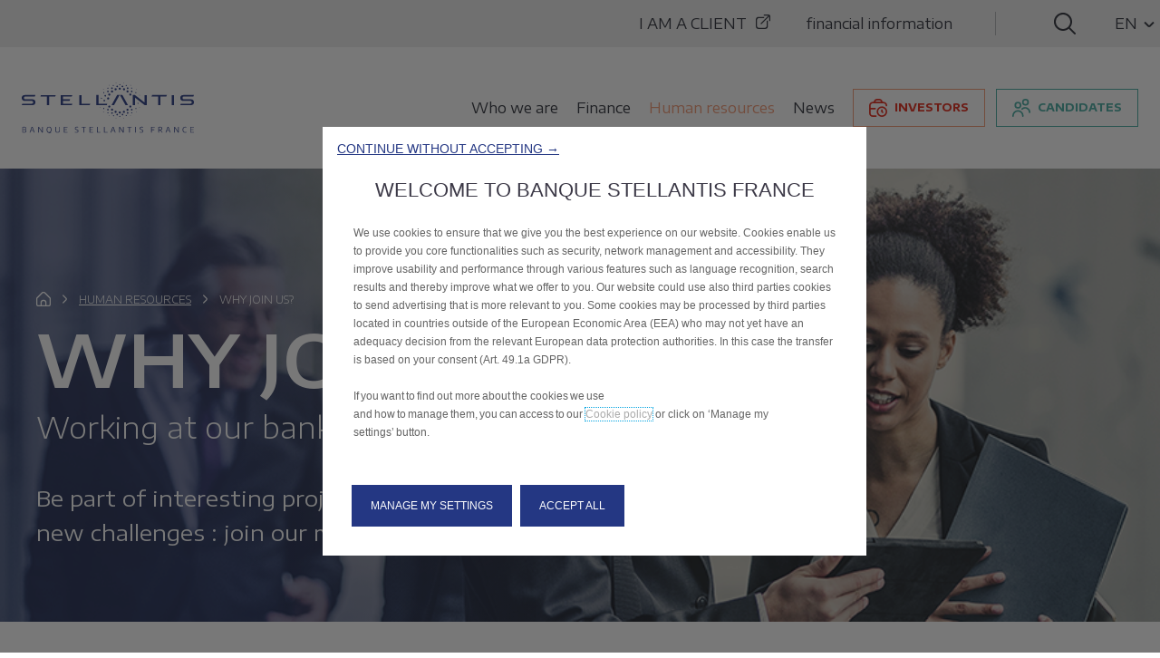

--- FILE ---
content_type: text/html; charset=UTF-8
request_url: https://www.banque-stellantis-france.com/en/careers/join-us
body_size: 6820
content:
<!DOCTYPE html>
<html lang="en" dir="ltr" prefix="og: https://ogp.me/ns#" class="no-js">
<head>
<meta charset="utf-8" />
<meta name="description" content="Join our teams today : a human-sized company with qualified teams. We offer a diversity of jobs and experiences in the banking business." />
<link rel="canonical" href="https://www.banque-stellantis-france.com/en/careers/join-us" />
<meta name="robots" content="index, follow" />
<meta property="og:site_name" content="Banque Stellantis France" />
<meta property="og:type" content="website" />
<meta property="og:url" content="https://www.banque-stellantis-france.com/en/careers/join-us" />
<meta property="og:title" content="Why join us? | Banque Stellantis France" />
<meta property="og:description" content="Join our teams today : a human-sized company with qualified teams. We offer a diversity of jobs and experiences in the banking business." />
<meta property="og:image" content="https://www.banque-stellantis-france.com/ensites/psabf/files/knowledge_graph/logo-og-600x315.png" />
<meta name="twitter:card" content="summary_large_image" />
<meta name="twitter:description" content="Join our teams today : a human-sized company with qualified teams. We offer a diversity of jobs and experiences in the banking business." />
<meta name="twitter:title" content="Why join us? | Banque Stellantis France" />
<meta name="twitter:url" content="https://www.banque-stellantis-france.com/en/careers/join-us" />
<meta name="twitter:image" content="https://www.banque-stellantis-france.com/ensites/psabf/files/knowledge_graph/logo-og-600x315.png" />
<meta name="google-site-verification" content="lcTtcgb3jQRNS7_fz3g1W3-COdEWZFebpXNmcfDuO0Y" />
<meta name="Generator" content="Drupal 10 (https://www.drupal.org)" />
<meta name="MobileOptimized" content="width" />
<meta name="HandheldFriendly" content="true" />
<meta name="viewport" content="width=device-width, initial-scale=1.0" />
<script>!(function(s){"use strict";var t=s.className;/no-js/.test(t)&&(s.className=t.split("no-js").join(" js "))})(document.documentElement);</script>
<script type="application/ld+json">{"@context":"http:\/\/schema.org","@type":"Organization","name":"Banque Stellantis France","url":"https:\/\/www.banque-stellantis-france.com\/","logo":"https:\/\/www.banque-stellantis-france.com\/sites\/banque_stellantis_france\/files\/knowledge_graph\/logo-og-600x315.png","sameAs":["https:\/\/www.youtube.com\/channel\/UCqjyEWA15yqbr-BP-dMLOZg","https:\/\/www.linkedin.com\/company\/credipar\/"]}</script>
<script type="application/ld+json">{"@context":"http:\/\/schema.org","@type":"BreadcrumbList","itemListElement":[{"@type":"ListItem","position":1,"item":{"@id":"https:\/\/www.banque-stellantis-france.com\/en\/careers","name":"Human resources"}}]}</script>
<link rel="alternate" hreflang="fr" href="https://www.banque-stellantis-france.com/fr/carrieres/pourquoi-postuler" />
<link rel="alternate" hreflang="en" href="https://www.banque-stellantis-france.com/en/careers/join-us" />

<title>Why join us? | Banque Stellantis France</title>
<link rel="icon" type="image/png" sizes="192x192" href="/sites/banque_stellantis_france/themes/stellantis_banque/img/favicons/192x192.png?v=1.0"/>
<link rel="stylesheet" media="all" href="/sites/banque_stellantis_france/files/css/css_Sp52BgdPIUZp8UvB81SlvayxWsmzwLO5YUOpc2A-2B4.css?delta=0&amp;language=en&amp;theme=stellantis_banque&amp;include=[base64]" />
<link rel="stylesheet" media="all" href="/sites/banque_stellantis_france/files/css/css_Nh4xe-yE-xNQha4CwqVIvlp2fZoiSLAtVJH9nzRmQGM.css?delta=1&amp;language=en&amp;theme=stellantis_banque&amp;include=[base64]" />
<link rel="stylesheet" media="all" href="https://fonts.googleapis.com/css2?family=Encode+Sans+Expanded:wght@200;300;400;500;600;700&amp;display=swap" />
<link rel="stylesheet" media="all" href="/sites/banque_stellantis_france/files/css/css_x-LVUQl8TDvX2kHg0J3duKG8Ahl5OiJezDv3-YNRrNo.css?delta=3&amp;language=en&amp;theme=stellantis_banque&amp;include=[base64]" />

<script src="/sites/banque_stellantis_france/files/js/js_ZBcnHr8QXK5QiflXYn69zM8zFf6xZx9KVQYUPk-dLQs.js?scope=header&amp;delta=0&amp;language=en&amp;theme=stellantis_banque&amp;include=[base64]"></script>

</head>
<body class="node-page node-42 path-node page-node-type-page">

  <script>
    var dataLayer = window['dataLayer']||[];
    dataLayer.push({
      "brand":"bsf", "language":'en', "country":"xx"
    });
  </script>
  <script>
    function PSAConsentManagerLaunch(w,name) {}
  </script>
  <script
    type="text/javascript"
    id="psa_tarteauxprunes_launcher" src="https://ressource.gdpr-banner.awsmpsa.com/js/tarteauxprunes.js"
    data-origin ="prod"
    data-autoload ="true"
    data-callback="PSAConsentManagerLaunch">
  </script>


<a href="#main-content" class="visually-hidden focusable skip-link">
    Skip to main content
</a>

  <div class="dialog-off-canvas-main-canvas" data-off-canvas-main-canvas>
    


  <div id="search__modal" class="search__modal" role="dialog" aria-modal="true" aria-label="Modale de recherche">
      <div class="search__wrapper">
          <button type="button" class="modal__close"><span class="visually-hidden"><span>Fermer la modale de recherche</span></span></button>
          

<div id="block-stellantis-banque-vksearchblock" class="block block-vk-search block-vk-search-block">
            <div class="vk-search-block">

    <form id="search__form" action="/en/node/20" method="get">
        <div class="form-item">
            <label for="search" class="search__label"><span>Search</span></label>
            <input type="text" name="search" id="search" class="search__text"/>
        </div>
        <input type="submit" value="Submit" class="search__cta"/>
    </form>

</div>
    </div>
      </div>
  </div>

<div class="layout__container">
    <div class="layout__wrapper">

        <header role="banner" class="page__header">
            

<div class="header__container">
    <div class="header__wrapper">

        <div class="header__mobile">
                            <div class="toggle__wrapper">
                    <button type="button"
                            class="main-menu__toggle-display d-md-none"
                            data-target="#main-menu">
                        <span class="button__content"><span>Open</span></span>
                    </button>
                </div>
            
                            <div class="header__logo mobile">
                    <div id="block-stellantis-banque-sitebranding-2" class="block block-system block-system-branding-block">
  
    
        <a href="/en" rel="home" class="site-logo">
      <img src="/sites/banque_stellantis_france/themes/stellantis_banque/logo.svg" alt="Home" />
    </a>
        <div class="site-name">
      <a href="/en" rel="home">Banque Stellantis France</a>
    </div>
    </div>

                </div>
            
                            <div class="language__switcher mobile">
                    <div class="language-switcher-language-url block block-language block-language-blocklanguage-interface" id="block-stellantis-banque-languages-switcher-mobile" role="navigation">
  
    
      


<div class="language-switcher__wrapper switcher__wrapper">
        <label for="switcher__input-1614264957" class="switcher__label"></label>
        <input id="switcher__input-1614264957" class="switcher__input" type="checkbox" />
        <ul class="links switcher__list"><li hreflang="fr" data-drupal-link-system-path="node/42" class="fr switcher__item"><a href="/fr/carrieres/pourquoi-postuler" class="language-link" hreflang="fr" data-drupal-link-system-path="node/42">FR</a></li><li hreflang="en" data-drupal-link-system-path="node/42" class="en is-active switcher__item"><a href="/en/careers/join-us" class="language-link is-active" hreflang="en" data-drupal-link-system-path="node/42" aria-current="page">EN</a></li></ul>
    </div>
  </div>

                </div>
                    </div>

        <div class="header__desktop">

            <div class="top__menu">
                <div class="header-stripe-wrapper">
                    <div class="top__links desktop">
                        <a href="https://www.stellantis-finance-services.fr/" target="_blank" class="top__link top__link--customer"><span>I AM A CLIENT</span></a>
                        <a href="/en/financial-information/financial-documentation" class="top__link top__link--documentation"><span>financial information</span></a>
                    </div>

                                            <div class="search__loop">
                            <button type="button" id="search__btn" class="search__btn"><span class="visually-hidden"><span>Open the general search modal</span></span></button>
                        </div>
                    
                                            <div class="language__switcher desktop">
                            <div class="language-switcher-language-url block block-language block-language-blocklanguage-interface" id="block-stellantis-banque-languageswitcher-2" role="navigation">
  
    
      


<div class="language-switcher__wrapper switcher__wrapper">
        <label for="switcher__input-1364726846" class="switcher__label"></label>
        <input id="switcher__input-1364726846" class="switcher__input" type="checkbox" />
        <ul class="links switcher__list"><li hreflang="fr" data-drupal-link-system-path="node/42" class="fr switcher__item"><a href="/fr/carrieres/pourquoi-postuler" class="language-link" hreflang="fr" data-drupal-link-system-path="node/42">FR</a></li><li hreflang="en" data-drupal-link-system-path="node/42" class="en is-active switcher__item"><a href="/en/careers/join-us" class="language-link is-active" hreflang="en" data-drupal-link-system-path="node/42" aria-current="page">EN</a></li></ul>
    </div>
  </div>

                        </div>
                                    </div>

            </div>

            <div class="bottom">

                <div class="header-stripe-wrapper">

                    <div class="header__logo desktop">
                                                    <div id="block-stellantis-banque-sitebranding-2" class="block block-system block-system-branding-block">
  
    
        <a href="/en" rel="home" class="site-logo">
      <img src="/sites/banque_stellantis_france/themes/stellantis_banque/logo.svg" alt="Home" />
    </a>
        <div class="site-name">
      <a href="/en" rel="home">Banque Stellantis France</a>
    </div>
    </div>

                                            </div>

                    <div class="main__navigation">

                                                    <div class="main-menu__wrapper">

                                <div id="main-menu" class="main-menu">

                                    <div class="additional__links mobile">
                                        <a href="/en/investors"
                                           class="additional__link additional__link--investors"><span>Investors</span></a>
                                        <a href="/en/candidates"
                                           class="additional__link additional__link--candidates"><span>Candidates</span></a>
                                    </div>

                                    <div class="main-menu__content">
                                        <nav role="navigation"  id="block-stellantis-banque-menublock-main-en" class="block block-menu navigation menu--main-en">
            
  <div class="visually-hidden" id="block-stellantis-banque-menublock-main-en-menu">Main navigation</div>
  

        
        
        <div class="menu menu--main menu--main--level-0">
            
                                    




        
    <div class="menu__item menu__item--level-0">
            <div class="menu__item-wrapper menu__item-wrapper--level-0">
            <button type="button" class="menu__below-toggle"
                    data-menu-level="1"
                    data-target="#submenu-1461217900">
                <span class="visually-hidden">Who we are</span>
            </button>
                            <a href="/en/notre-banque" class="menu__link menu__link--level-0" data-drupal-link-system-path="node/37">Who we are</a>
                    </div>
        <div id="submenu-1461217900" class="menu__submenu menu__submenu--level-0" data-menu-level="0">
            <div class="menu__submenu-wrapper">
                <button type="button" class="menu__below-close d-md-none"
                        data-menu-level="1"
                        data-target="#submenu-1461217900">
                    <span>Who we are</span>
                </button>

                                            
        <div class="menu menu--main menu--main--level-1">
                            <div class="menu__separator menu__separator--vertical menu__separator--level-1">
                    <div class="menu__separator menu__separator--horizontal menu__separator--level-1">
                                                    




        
    <div class="menu__item menu__item--level-1">
            <div class="menu__item-wrapper menu__item-wrapper--level-1">
            <a href="/en/group/note-ceo" class="menu__link menu__link--level-1" data-drupal-link-system-path="node/48">A note from the CEO</a>
        </div>
        </div>

                                                    




        
    <div class="menu__item menu__item--level-1">
            <div class="menu__item-wrapper menu__item-wrapper--level-1">
            <a href="/en/group/our-values" class="menu__link menu__link--level-1" data-drupal-link-system-path="node/47">Our values</a>
        </div>
        </div>

                                                    




        
    <div class="menu__item menu__item--level-1">
            <div class="menu__item-wrapper menu__item-wrapper--level-1">
            <a href="/en/group/psa-banque-frances-key-figures" class="menu__link menu__link--level-1" data-drupal-link-system-path="node/38">Key figures</a>
        </div>
        </div>

                                                    




        
    <div class="menu__item menu__item--level-1">
            <div class="menu__item-wrapper menu__item-wrapper--level-1">
            <a href="/en/notre-banque/governance" class="menu__link menu__link--level-1" data-drupal-link-system-path="node/135">Governance</a>
        </div>
        </div>

                                            </div>
                </div>

                    </div>
    
                            </div>
        </div>
        </div>

                                    




        
    <div class="menu__item menu__item--level-0">
            <div class="menu__item-wrapper menu__item-wrapper--level-0">
            <button type="button" class="menu__below-toggle"
                    data-menu-level="1"
                    data-target="#submenu-1890592436">
                <span class="visually-hidden">Finance</span>
            </button>
                            <a href="/en/financial-information" class="menu__link menu__link--level-0" data-drupal-link-system-path="node/78">Finance</a>
                    </div>
        <div id="submenu-1890592436" class="menu__submenu menu__submenu--level-0" data-menu-level="0">
            <div class="menu__submenu-wrapper">
                <button type="button" class="menu__below-close d-md-none"
                        data-menu-level="1"
                        data-target="#submenu-1890592436">
                    <span>Finance</span>
                </button>

                                            
        <div class="menu menu--main menu--main--level-1">
                            <div class="menu__separator menu__separator--vertical menu__separator--level-1">
                    <div class="menu__separator menu__separator--horizontal menu__separator--level-1">
                                                    




        
    <div class="menu__item menu__item--level-1">
            <div class="menu__item-wrapper menu__item-wrapper--level-1">
            <a href="/en/financial-information/refinancing-strategy" class="menu__link menu__link--level-1" data-drupal-link-system-path="node/39">Refinancing</a>
        </div>
        </div>

                                                    




        
    <div class="menu__item menu__item--level-1">
            <div class="menu__item-wrapper menu__item-wrapper--level-1">
            <a href="/en/financial-information/financial-documentation" class="menu__link menu__link--level-1" data-drupal-link-system-path="node/16">Financial documentation</a>
        </div>
        </div>

                                                    




        
    <div class="menu__item menu__item--level-1">
            <div class="menu__item-wrapper menu__item-wrapper--level-1">
            <a href="/en/financial-information/rating-banque-stellantis-france" class="menu__link menu__link--level-1" data-drupal-link-system-path="node/40">Rating</a>
        </div>
        </div>

                                                    




        
    <div class="menu__item menu__item--level-1">
            <div class="menu__item-wrapper menu__item-wrapper--level-1">
            <a href="/en/financial-information/investors-communication" class="menu__link menu__link--level-1" data-drupal-link-system-path="node/46">Investors communication</a>
        </div>
        </div>

                                            </div>
                </div>

                    </div>
    
                            </div>
        </div>
        </div>

                                    

        


        
    <div class="menu__item menu__item--level-0 active-trail">
            <div class="menu__item-wrapper menu__item-wrapper--level-0">
            <button type="button" class="menu__below-toggle"
                    data-menu-level="1"
                    data-target="#submenu-1332704394">
                <span class="visually-hidden">Human resources</span>
            </button>
                            <a href="/en/careers" class="menu__link menu__link--level-0 active-trail" data-drupal-link-system-path="node/79">Human resources</a>
                    </div>
        <div id="submenu-1332704394" class="menu__submenu menu__submenu--level-0" data-menu-level="0">
            <div class="menu__submenu-wrapper">
                <button type="button" class="menu__below-close d-md-none"
                        data-menu-level="1"
                        data-target="#submenu-1332704394">
                    <span>Human resources</span>
                </button>

                                            
        <div class="menu menu--main menu--main--level-1">
                            <div class="menu__separator menu__separator--vertical menu__separator--level-1">
                    <div class="menu__separator menu__separator--horizontal menu__separator--level-1">
                                                    




        
    <div class="menu__item menu__item--level-1">
            <div class="menu__item-wrapper menu__item-wrapper--level-1">
            <a href="/en/careers/hr-policy" class="menu__link menu__link--level-1" data-drupal-link-system-path="node/41">HR Policy</a>
        </div>
        </div>

                                                    

        


        
    <div class="menu__item menu__item--level-1 active-trail">
            <div class="menu__item-wrapper menu__item-wrapper--level-1">
            <a href="/en/careers/join-us" class="menu__link menu__link--level-1 active-trail is-active" data-drupal-link-system-path="node/42" aria-current="page">Why joining us ?</a>
        </div>
        </div>

                                                    




        
    <div class="menu__item menu__item--level-1">
            <div class="menu__item-wrapper menu__item-wrapper--level-1">
            <a href="/en/careers/discover-our-banks-we-are-hiring-banque-stellantis-francebusiness-lines" class="menu__link menu__link--level-1" data-drupal-link-system-path="node/44">Careers</a>
        </div>
        </div>

                                                    




        
    <div class="menu__item menu__item--level-1">
            <div class="menu__item-wrapper menu__item-wrapper--level-1">
            <a href="/en/careers/job-offers" class="menu__link menu__link--level-1" data-drupal-link-system-path="node/45">Our offers</a>
        </div>
        </div>

                                            </div>
                </div>

                    </div>
    
                            </div>
        </div>
        </div>

                                    




        
    <div class="menu__item menu__item--level-0">
            <div class="menu__item-wrapper menu__item-wrapper--level-0">
            <a href="/en/news" class="menu__link menu__link--level-0" data-drupal-link-system-path="node/11">News</a>
        </div>
        </div>

                
                    </div>
    


  </nav>

                                    </div>

                                    <div class="top__links mobile">
                                        <a href="https://www.psa-finance-france.fr" class="top__link top__link--customer"><span>I AM A CLIENT</span></a>
                                        <a href="/en/financial-information/financial-documentation" class="top__link top__link--documentation"><span>financial information</span></a>
                                    </div>
                                </div>
                            </div>
                        
                        <div class="additional__links desktop">
                            <a href="/en/investors"
                               class="additional__link additional__link--investors"><span>Investors</span></a>
                            <a href="/en/candidates"
                               class="additional__link additional__link--candidates"><span>Candidates</span></a>
                        </div>
                    </div>

                </div>

            </div>

        </div>

    </div>
</div>
        </header>

                    <main class="page__main" role="main" id="main-content">
                                      <div class="region region-content">
    <div data-drupal-messages-fallback class="hidden"></div><div id="block-stellantis-banque-mainpagecontent-2" class="block block-system block-system-main-block">
  
    
      
    

<article data-history-node-id="42" class="node node--type-page node--view-mode-full">

                




    <div class="node__banner">
        <div class="node__banner__image" style="background-image: url(/sites/banque_stellantis_france/files/2018-07/Pourquoi%20nous%20rejoindre_Header_0.png);"></div>

        <div class="node__banner__wrapper">

                                <nav class="breadcrumb" role="navigation" aria-labelledby="system-breadcrumb">
        <div id="system-breadcrumb" class="visually-hidden">Breadcrumb</div>
        <ol class="breadcrumb__list">
                            <li class="breadcrumb__item">
                                            <a class="breadcrumb__link" href="/en"><span>Home</span></a>
                                    </li>
                            <li class="breadcrumb__item">
                                            <a class="breadcrumb__link" href="/en/careers"><span>Human resources</span></a>
                                    </li>
                            <li class="breadcrumb__item">
                                            <span>Why join us? </span>
                                    </li>
                    </ol>
    </nav>

            
            <h2 class="node__banner__title">
                Why join us? 
            </h2>

                                                <h1 class="node__banner__subtitle">
                        Working at our bank
                    </h1>

                
                                                    <div class="node__banner__content">
                        
            <div class="clearfix text-formatted field field--name-body field--type-text-with-summary field--label-hidden field__item"><p>Be part of interesting projects and rediscover the thrill of new challenges : join our motivated teams</p>
</div>
      
                    </div>
                
                
                    </div>
    </div>

    

    
    
    

            <div class="node__content">

            
                    
    <div class="paragraph paragraph--type--text-and-image-on-the-left paragraph--view-mode--default paragraph--type--text-and-media">
            <div class="paragraph--type--text-and-media__wrapper">

        <div class="paragraph__text">
                            

                        <h2 class="field field--name-field-title field--type-string field--label-hidden paragraph--type--text-and-image-on-the-left__title field__item">Join us</h2>
            
            
            <div class="container">
                

                        <div class="field field--name-field-subtitle field--type-string field--label-hidden paragraph--type--text-and-image-on-the-left__subtitle field__item">Work at Banque Stellantis France to join a human-size company</div>
            
            <div class="clearfix text-formatted field field--name-field-text field--type-text-long field--label-hidden field__item"><p>We offer a diversity of jobs and experiences in the banking business: Trade / Sales, Risks, Customer Relationship / After-sales , Marketing / Digital, Recovery, Finance ...</p>

<p>At Banque Stellantis France you have the opportunity to develop know-how and a mindset by integrating motivated and qualified teams.</p>

<p>Banque Stellantis France is able to provide you with the necessary training to acquire the skills of today, tomorrow and throughout your career.<br>
We need your talent and expertise to build together the future of Banque Stellantis France. Applying at our bank has never been easier : discover our job offers and send your application online !</p>
</div>
      
            </div>
        </div>

        <div class="paragraph__media">
                            
            <div class="field field--name-field-media field--type-entity-reference-revisions field--label-hidden field__item">    
    <div class="paragraph paragraph--type--image paragraph--view-mode--default">
            <div class="image__container">
        <div class="image__element" style="background-image:url('/sites/banque_stellantis_france/files/2018-06/Pourquoi%20nous%20rejoindre_Bloc%20nous%20rejoindre_0.png')">
            <div class="image__element__inner"></div>
        </div>
    </div>
    </div>
</div>
      
                    </div>
    </div>
    </div>

        
    <div  class="paragraph paragraph--type--push-1-block paragraph--view-mode--default" style="background-image:url('/sites/banque_stellantis_france/files/2018-07/Notre%20politique%20RH_Push%20nous%20rejoindre_4.png')">
        <div class="push__container">
            <div class="push__content">
                

                        <h2 class="field field--name-field-title field--type-string field--label-hidden paragraph--type--push-1-block__title field__item">Join Us</h2>
            
            <div class="clearfix text-formatted field field--name-field-text field--type-text-long field--label-hidden field__item"><p>See our job offers</p>
</div>
      
            <div class="field field--name-field-link field--type-link field--label-hidden field__item"><a href="/en/careers/job-offers"><span>Our opportunities</span></a></div>
      
            </div>
        </div>
    </div>


        </div>
    
                
</article>

  </div>

  </div>

                            </main>
        
        <footer class="page__footer" role="contentinfo">
            


<div class="psa__group">

    <span class="psa__group__title"><span>Group websites</span></span>

    <div class="psa__group__logos">

        <div class="logo-branding">
            <a href="https://www.abarth.com/" target="_blank" class="psa__group__link"><img src="/sites/banque_stellantis_france/themes/stellantis_banque/img/footer/abarth.svg" alt="Abarth"></a>
            <a href="__FOOTER_LINK_ALFA_ROMEO_URL" target="_blank" class="psa__group__link"><img src="/sites/banque_stellantis_france/themes/stellantis_banque/img/footer/logo-alfa-romeo.svg" alt="Alfa Romeo"></a>
            <a href="http://www.citroen.com/en/" target="_blank" class="psa__group__link"><img src="/sites/banque_stellantis_france/themes/stellantis_banque/img/footer/citroen.svg" alt="Citroen"></a>
            <a href="https://www.dsautomobiles.com/en/home.html" target="_blank" class="psa__group__link"><img src="/sites/banque_stellantis_france/themes/stellantis_banque/img/footer/ds.svg" alt="DS"></a>
            <a href="https://www.fiat.com/" target="_blank" class="psa__group__link"><img src="/sites/banque_stellantis_france/themes/stellantis_banque/img/footer/fiat.svg" alt="Fiat"></a>
            <a href="https://www.jeep.com/" target="_blank" class="psa__group__link"><img src="/sites/banque_stellantis_france/themes/stellantis_banque/img/footer/jeep.svg" alt="Jeep"></a>
            <a href="__FOOTER_LINK_LANCIA_URL" target="_blank" class="psa__group__link"><img src="/sites/banque_stellantis_france/themes/stellantis_banque/img/footer/logo-lancia.svg" alt="Lancia"></a>
            <a href="__FOOTER_LINK_LEAPMOTOR_URL" target="_blank" class="psa__group__link"><img src="/sites/banque_stellantis_france/themes/stellantis_banque/img/footer/logo-leapmotor.svg" alt="Leapmotor"></a>
            <a href="https://www.maserati.com/global/en" target="_blank" class="psa__group__link"><img src="/sites/banque_stellantis_france/themes/stellantis_banque/img/footer/maserati.svg" alt="Maserati"></a>
            <a href="https://www.vauxhall.co.uk/" target="_blank" class="psa__group__link"><img src="/sites/banque_stellantis_france/themes/stellantis_banque/img/footer/logo-opel.svg" alt="Opel"></a>
            <a href="http://www.peugeot.com/en" target="_blank" class="psa__group__link"><img src="/sites/banque_stellantis_france/themes/stellantis_banque/img/footer/peugeot.svg" alt="Peugeot"></a>
        </div>


        <div class="logo-group">
            <a href="https://www.groupe-psa.com/fr" target="_blank"><img src="/sites/banque_stellantis_france/themes/stellantis_banque/img/footer/stellantis.svg" class="img-responsive" alt="Stellantis - Finance & Services"></a>
            <a href="https://www.psa-finance-france.fr/" target="_blank"><img src="/sites/banque_stellantis_france/themes/stellantis_banque/img/footer/distingo.png" class="img-responsive" alt="Distingo"></a>
            <a href="https://www.psabanque.fr/" target="_blank"><img src="/sites/banque_stellantis_france/themes/stellantis_banque/img/footer/stellantis2.svg" class="psa__group__link" alt="Stellantis"></a>
            <a href="https://www.santanderconsumer.com/" target="_blank"><img src="/sites/banque_stellantis_france/themes/stellantis_banque/img/footer/here.svg" class="ipsa__group__linke" alt="Here"></a>
        </div>

    </div>

</div>


<div class="footer__wrapper">

    <div class="footer__seo__menu">
                    <nav role="navigation"  id="block-stellantis-banque-menublock-footer-en" class="block block-menu navigation menu--footer-en">
            
  <div class="visually-hidden" id="block-stellantis-banque-menublock-footer-en-menu">Footer (EN)</div>
  

        
              <ul class="menu">
                    <li class="menu-item">

                  <a href="/en/contact-us" data-drupal-link-system-path="node/18">Contact</a>
        
              </li>
                <li class="menu-item">

                  <a href="/en/careers/job-offers" data-drupal-link-system-path="node/45">Recruitment</a>
        
              </li>
                <li class="menu-item">

                  <a href="/en/sitemap" data-drupal-link-system-path="node/3">Sitemap</a>
        
              </li>
                <li class="menu-item">

                  <a href="/en/legal-notice" data-drupal-link-system-path="node/81">Legal Notice</a>
        
              </li>
                <li class="menu-item">

                  <a href="/en/accessibility-partially-compliant" data-drupal-link-system-path="node/116">Accessibility: Partially Compliant</a>
        
              </li>
                <li class="menu-item">

                  <a href="https://secure.ethicspoint.eu/domain/media/en/gui/111264/index.html">Ethical Alert</a>
        
              </li>
                <li class="menu-item">

                  <span class="_psaihm_app_oppen_params">Cookies management</span>
        
              </li>
        </ul>
  


  </nav>

            </div>

    <div class="footer__socials">
                    <div id="block-stellantis-banque-socialnetworks" class="block block-vk-social-links">
  
    
      <div class="vk-social-links-wrapper">
    <ul class="vk-social-links">
                                                                                                <li class="vk-social-link linkedin"><a href="https://www.linkedin.com/company/credipar/" target="_blank">LinkedIn</a></li>
                                                                                                                            </ul>
</div>
  </div>

            </div>

</div>

        </footer>

    </div>
</div>





  </div>




<script type="application/json" data-drupal-selector="drupal-settings-json">{"path":{"baseUrl":"\/","pathPrefix":"en\/","currentPath":"node\/42","currentPathIsAdmin":false,"isFront":false,"currentLanguage":"en"},"pluralDelimiter":"\u0003","suppressDeprecationErrors":true,"vkDebugJs":false,"vanksen":{"cache_query_string":"t2ei4m","environment":"prod","status_code":"","path":{"base_url":"https:\/\/www.banque-stellantis-france.com\/","frontpage":"\/en","current":"\/en\/careers\/join-us"},"theme_path":"\/sites\/banque_stellantis_france\/themes\/stellantis_banque","theme_path_abs":"https:\/\/www.banque-stellantis-france.com\/sites\/banque_stellantis_france\/themes\/stellantis_banque"},"user":{"uid":0,"permissionsHash":"25b8bbf7642edb5d8ec4f3f9ce9f18cc67630faa73b871df8258513d555040b0"}}</script>
<script src="/sites/banque_stellantis_france/files/js/js_PcYJ70wOBCGhFd0-Uu__qpkBpaZjWxTO4O0SQYylrEw.js?scope=footer&amp;delta=0&amp;language=en&amp;theme=stellantis_banque&amp;include=[base64]"></script>

</body>
</html>


--- FILE ---
content_type: text/css
request_url: https://www.banque-stellantis-france.com/sites/banque_stellantis_france/files/css/css_x-LVUQl8TDvX2kHg0J3duKG8Ahl5OiJezDv3-YNRrNo.css?delta=3&language=en&theme=stellantis_banque&include=eJx9kMEOwyAMQ3-oAu2LUApZQYWEkdCtfz-6w3rpdopkv1iWZRfFYmcQnLbVHddqxILGi0zDyxlIkwyHHh1tgUQHeG9M6pQ5r0ndlgLyx_u8VWiwNKhRbGi9QjanYjrVPuckEcNF_hc0tUt0Nzdn9utfMBVY8C-h-FIHFFzBkOAC9VwqE5KaIRC2yWcQ2S1xuEo-8bGEIDQff_Y82aEvfVR18kzqI7Y3dhyWZw
body_size: 14992
content:
/* @license GPL-2.0-or-later https://www.drupal.org/licensing/faq */
@media screen and (min-width:75em){.main-menu__language-switcher{position:relative}}.main-menu__language-switcher .links{margin:0;padding:0;list-style:none}@media screen and (max-width:74.9375em){.main-menu__language-switcher .language-link{display:-webkit-box;display:-ms-flexbox;display:flex}}@media screen and (min-width:75em){.main-menu__language-switcher .language-switcher__menu{position:absolute;top:100%;left:50%;-webkit-transform:translateX(-50%);transform:translateX(-50%)}}
.breadcrumb__list{margin:0;padding:0;list-style:none}.breadcrumb__item,.breadcrumb__list{display:-webkit-box;display:-ms-flexbox;display:flex}.breadcrumb__item{-webkit-box-align:center;-ms-flex-align:center;align-items:center}
@media screen and (min-width:75em){.main-menu__country-switcher{position:relative}}.main-menu__country-switcher .links{margin:0;padding:0;list-style:none}@media screen and (max-width:74.9375em){.main-menu__country-switcher .language-link{display:-webkit-box;display:-ms-flexbox;display:flex}}@media screen and (min-width:75em){.main-menu__country-switcher .country-switcher__menu{position:absolute;top:100%;left:50%;-webkit-transform:translateX(-50%);transform:translateX(-50%)}}
.back-to-top{position:fixed;left:0;top:80vh;z-index:100;display:block;width:100%}.back-to-top a{position:absolute;top:-20px;right:0;display:block}
.js [data-vk-collapse] [aria-hidden]{-webkit-transition:max-height .4s ease-in-out 0s;-o-transition:max-height .4s ease-in-out 0s;transition:max-height .4s ease-in-out 0s;overflow:hidden;max-height:0}
@media screen and (max-width:74.9375em){.page__header .main-menu{top:0;z-index:2}.js .page__header .main-menu{position:fixed;top:0;right:0;bottom:0;left:0;overflow-x:hidden;overflow-y:auto;display:-webkit-box;display:-ms-flexbox;display:flex;-webkit-box-orient:vertical;-webkit-box-direction:normal;-ms-flex-direction:column;flex-direction:column}}@media screen and (min-width:75em){.page__header .main-menu{display:-webkit-box;display:-ms-flexbox;display:flex}}@media screen and (max-width:74.9375em){.page__header .main-menu__wrapper{display:-webkit-box;display:-ms-flexbox;display:flex}}@media screen and (min-width:75em){.page__header .main-menu__wrapper{-ms-flex-item-align:stretch;align-self:stretch;display:-webkit-box;display:-ms-flexbox;display:flex}}@media screen and (max-width:74.9375em){.page__header .main-menu__controls{display:-webkit-box;display:-ms-flexbox;display:flex;-webkit-box-pack:justify;-ms-flex-pack:justify;justify-content:space-between;-webkit-box-align:center;-ms-flex-align:center;align-items:center;padding-right:10px;padding-left:10px;min-height:50px;width:100%}}@media screen and (max-width:74.9375em){.page__header .main-menu__content{-webkit-box-flex:1;-ms-flex:1 0 auto;flex:1 0 auto;display:-webkit-box;display:-ms-flexbox;display:flex;-webkit-box-orient:vertical;-webkit-box-direction:normal;-ms-flex-direction:column;flex-direction:column}}@media screen and (min-width:75em){.page__header .main-menu__content{-webkit-box-flex:1;-ms-flex:1 0 100%;flex:1 0 100%;display:-webkit-box;display:-ms-flexbox;display:flex}}@media screen and (min-width:75em){.page__header .main-menu .block-menu{position:static;display:-webkit-box;display:-ms-flexbox;display:flex}}@media screen and (max-width:74.9375em){.page__header .main-menu .menu__wrapper{position:absolute;top:50px;left:100%;width:100%;height:100%;opacity:0;pointer-events:none;background-color:#fff}.page__header .main-menu .menu__wrapper[aria-hidden=false]{opacity:1;pointer-events:auto}}@media screen and (max-width:74.9375em){.page__header .main-menu .menu__item-wrapper{position:relative;display:-webkit-box;display:-ms-flexbox;display:flex;-webkit-box-pack:justify;-ms-flex-pack:justify;justify-content:space-between;-webkit-box-align:center;-ms-flex-align:center;align-items:center;width:100%;min-height:50px}}@media screen and (min-width:75em){.page__header .main-menu .menu__item-wrapper--level-0{position:relative;display:-webkit-box;display:-ms-flexbox;display:flex;-webkit-box-pack:center;-ms-flex-pack:center;justify-content:center;height:100%}}@media screen and (min-width:75em){.page__header .main-menu .menu__item-wrapper--level-0 .menu__below-toggle{position:absolute;top:0;left:0;height:100%;width:100%}}@media screen and (min-width:75em){.page__header .main-menu .menu__item-wrapper--level-0 .menu__below-toggle[aria-expanded=true]{pointer-events:none}}@media screen and (max-width:74.9375em){.js .page__header .main-menu .menu__submenu{position:absolute;top:0;left:100%;width:100%}.js .page__header .main-menu .menu__submenu .menu__submenu{top:0;min-height:100%}}@media screen and (min-width:75em){.js .page__header .main-menu .menu__submenu--level-0{position:absolute;top:100%;left:0;min-width:105%}}@media screen and (min-width:75em){.page__header .main-menu .menu__submenu-wrapper{margin-right:auto;margin-left:auto;padding-right:15px;padding-left:15px;max-width:1350px}.page__header .main-menu .menu__submenu-wrapper .menu__submenu-wrapper{padding-right:0;padding-left:0}}@media screen and (max-width:74.9375em){.page__header .main-menu .menu__below-toggle{-webkit-box-flex:0;-ms-flex:0 0 auto;flex:0 0 auto;display:block;min-width:50px;min-height:50px;height:100%}}@media screen and (max-width:74.9375em){.page__header .main-menu .menu__below-close{display:block;min-height:50px;width:100%}}@media screen and (min-width:75em){.page__header .main-menu .menu__item--level-0{position:relative}}@media screen and (max-width:74.9375em){.page__header .main-menu .menu__link{-webkit-box-ordinal-group:0;-ms-flex-order:-1;order:-1;-webkit-box-flex:1;-ms-flex:1 0 auto;flex:1 0 auto;display:-webkit-box;display:-ms-flexbox;display:flex}}@media screen and (min-width:75em){.page__header .main-menu .menu__link{display:block;padding:0 20px}}@media screen and (min-width:75em){.page__header .main-menu .menu__link--level-0{display:-webkit-box;display:-ms-flexbox;display:flex;-webkit-box-align:center;-ms-flex-align:center;align-items:center}}@media screen and (min-width:75em){.page__header .main-menu .menu--main--level-0{display:-webkit-box;display:-ms-flexbox;display:flex;-webkit-box-pack:justify;-ms-flex-pack:justify;justify-content:space-between}}@media screen and (min-width:75em){.page__header .main-menu .menu--level-0{-webkit-box-flex:1;-ms-flex:1 0 auto;flex:1 0 auto;display:-webkit-box;display:-ms-flexbox;display:flex;-webkit-box-pack:justify;-ms-flex-pack:justify;justify-content:space-between}}
body.page--user nav.tabs[role=navigation]{position:static}body.page--user nav.tabs[role=navigation] ul{-webkit-box-orient:horizontal;-webkit-box-direction:normal;-ms-flex-direction:row;flex-direction:row;-webkit-box-pack:justify;-ms-flex-pack:justify;justify-content:space-between}body.page--user nav.tabs[role=navigation] ul li a{position:relative;z-index:1;display:-webkit-inline-box;display:-ms-inline-flexbox;display:inline-flex;-webkit-box-align:center;-ms-flex-align:center;align-items:center;padding:10px 15px;background-color:#fff;border:1px solid #f39671;color:#f39671;font-size:12px;line-height:1;font-weight:600;text-transform:uppercase;text-decoration:none !important;padding-left:20px;padding-right:20px}@media screen and (min-width:48em){body.page--user nav.tabs[role=navigation] ul li a{padding:13px 21px}}body.page--user nav.tabs[role=navigation] ul li a:before{-webkit-transition:width 250ms ease-in-out 0s;transition:width 250ms ease-in-out 0s;display:block;content:"";width:0;background-color:#f39671;position:absolute;left:0;top:0;bottom:0;z-index:-1}body.page--user nav.tabs[role=navigation] ul li a:after{z-index:2}body.page--user nav.tabs[role=navigation] ul li a:hover,body.page--user nav.tabs[role=navigation] ul li a:active,body.page--user nav.tabs[role=navigation] ul li a:focus{color:#fff}body.page--user nav.tabs[role=navigation] ul li a:hover:before,body.page--user nav.tabs[role=navigation] ul li a:active:before,body.page--user nav.tabs[role=navigation] ul li a:focus:before{width:100%}body.page--user nav.tabs[role=navigation] ul li a span{position:relative;display:block;z-index:3}body.page--user .page__header,body.page--user .page__footer{display:none}body.page--user .page__main{padding:20px;max-width:600px;margin:auto}body.page--user input[name=name],body.page--user input[name=pass]{max-width:100%}body.page--user .form-actions{text-align:center;padding:20px}body.page--user .form-actions button.button{position:relative;z-index:1;display:-webkit-inline-box;display:-ms-inline-flexbox;display:inline-flex;-webkit-box-align:center;-ms-flex-align:center;align-items:center;padding:10px 15px;background-color:#fff;border:1px solid #f39671;color:#f39671;font-size:12px;line-height:1;font-weight:600;text-transform:uppercase;text-decoration:none !important}@media screen and (min-width:48em){body.page--user .form-actions button.button{padding:13px 21px}}body.page--user .form-actions button.button:before{-webkit-transition:width 250ms ease-in-out 0s;transition:width 250ms ease-in-out 0s;display:block;content:"";width:0;background-color:#f39671;position:absolute;left:0;top:0;bottom:0;z-index:-1}body.page--user .form-actions button.button:after{z-index:2}body.page--user .form-actions button.button:hover,body.page--user .form-actions button.button:active,body.page--user .form-actions button.button:focus{color:#fff}body.page--user .form-actions button.button:hover:before,body.page--user .form-actions button.button:active:before,body.page--user .form-actions button.button:focus:before{width:100%}body.page--user .form-actions button.button span{position:relative;display:block;z-index:3}
.modal-page-content.modal-content{font-size:15px;font-family:"Encode Sans Expanded",sans-serif;color:#22283d}.modal-page-content.modal-content .modal-header{font-weight:600;font-size:20px;color:#fff;background-color:#22283d}.modal-page-content.modal-content button.close{color:#fff}
vk-cookie-manager{--dialog-background-color:white;--dialog-title-font-size:30px;--dialog-title-font-weight:400;--dialog-description-font-size:16px;--dialog-description-font-weight:400;--dialog-z-index:1000;--customizer-background-color:white;--customizer-title-font-size:50px;--customizer-title-font-weight:400;--customizer-description-font-size:16px;--customizer-description-font-weight:400;--customizer-z-index:1100;--heading-font-family:inherit;--heading-color:#333;--heading-line-height:1.2;--body-line-height:1.4;--body-font-family:inherit;--body-color:#333;--service-name-font-size:32px;--service-name-font-weight:400;--service-description-font-size:14px;--service-description-font-weight:400;--service-background-color:rgba(36,55,130,0.1);--service-link-font-size:14px;--service-link-font-weight:600;--service-link-color:#243782;--group-background-color:rgba(36,55,130,0.2);--group-toggle-color:#243782;--customizer-controls-background-color:#F9F7F3;--button-color-primary:#243782;--button-color-secondary:white;--button-font-family:inherit;--button-font-size:14px;--button-font-weight:400;--switch-background-color:#243782}
.node__banner{display:-webkit-box;display:-ms-flexbox;display:flex;max-width:1648px;margin:0 16px;position:relative;z-index:1;min-height:465px}@media screen and (min-width:75em){.node__banner{min-height:500px;margin:0 auto}}.node__banner .node__banner__image{position:absolute;left:0;top:0;bottom:0;right:0;z-index:-1;background-repeat:no-repeat;background-size:cover;background-position:center}@media screen and (min-width:75em){.node__banner .node__banner__image{background-position:top}}.node__banner .node__banner__image:before{content:"";position:absolute;top:0;left:0;right:0;bottom:0;background:linear-gradient(79.24deg,rgba(36,55,130,0.5) 20.48%,rgba(36,55,130,0) 56.22%),linear-gradient(0deg,rgba(0,0,0,0.2),rgba(0,0,0,0.2))}.node__banner .node__banner__wrapper{width:100%;max-width:1430px;margin:auto auto 0;padding:60px 16px;color:#fff}@media screen and (min-width:75em){.node__banner .node__banner__wrapper{padding:40px 40px 80px}}.node__banner .node__banner__wrapper a{color:currentColor}.node__banner .node__banner__wrapper>:last-child{margin-bottom:0 !important}.node__banner .node__banner__wrapper .node__banner__title{max-width:1200px;line-height:1;font-weight:600;margin:18px 0 16px;text-transform:uppercase;font-size:min(8.5vw,48px)}@media screen and (min-width:48em){.node__banner .node__banner__wrapper .node__banner__title{font-size:64px}}@media screen and (min-width:75em){.node__banner .node__banner__wrapper .node__banner__title{font-size:80px}}@media screen and (min-width:48em){.node__banner .node__banner__wrapper .node__banner__title.state--long-title{font-size:40px}}@media screen and (min-width:75em){.node__banner .node__banner__wrapper .node__banner__title.state--long-title{font-size:64px}}.node__banner .node__banner__wrapper .node__banner__subtitle{display:block;font-size:24px;max-width:1000px;font-weight:300;margin:16px 0 40px;line-height:1.2}@media screen and (min-width:75em){.node__banner .node__banner__wrapper .node__banner__subtitle{font-size:32px}}.node__banner .node__banner__wrapper .node__banner__subtitle p{margin-bottom:0}.node__banner .node__banner__wrapper .node__banner__content{max-width:700px;margin-top:40px;font-size:18px;line-height:1.6}@media screen and (min-width:75em){.node__banner .node__banner__wrapper .node__banner__content{font-size:24px}}.node__banner .node__banner__wrapper .node__banner__content p{margin-bottom:0}.node__banner .node__banner__wrapper .breadcrumb{position:relative;margin-bottom:18px;cursor:default}.node__banner .node__banner__wrapper .breadcrumb ol{list-style-type:none;margin:0;padding:0;display:-webkit-box;display:-ms-flexbox;display:flex;font-size:12px;font-weight:400;text-transform:uppercase;line-height:1.1;color:currentColor}.node__banner .node__banner__wrapper .breadcrumb ol li{font-weight:300}.node__banner .node__banner__wrapper .breadcrumb ol li a{-webkit-transition:color 200ms ease-in-out 0s;transition:color 200ms ease-in-out 0s}.node__banner .node__banner__wrapper .breadcrumb ol li a:hover{color:#f39671}.node__banner .node__banner__wrapper .breadcrumb ol li:first-child a{position:relative;width:16px;height:16px;text-indent:-999px;text-decoration:none}.node__banner .node__banner__wrapper .breadcrumb ol li:first-child a:before{content:"";background-image:url("data:image/svg+xml;charset=utf-8,%3Csvg xmlns='http://www.w3.org/2000/svg' width='16' height='16' fill='%23fff'%3E%3Cpath d='M15.414 6.046 10.357.989a3.339 3.339 0 0 0-4.714 0L.586 6.046A1.985 1.985 0 0 0 0 7.46v6.545a2 2 0 0 0 2 2h12a2 2 0 0 0 2-2V7.46a1.986 1.986 0 0 0-.586-1.414ZM10 14.671H6V12.05a2 2 0 1 1 4 0v2.622Zm4.667-.666a.667.667 0 0 1-.667.666h-2.667V12.05a3.333 3.333 0 1 0-6.666 0v2.622H2a.667.667 0 0 1-.667-.666V7.46c.001-.177.071-.346.196-.471l5.056-5.056a2.005 2.005 0 0 1 2.83 0l5.056 5.058a.672.672 0 0 1 .196.469v6.545Z'/%3E%3C/svg%3E");background-repeat:no-repeat;background-position:center;background-size:contain;position:absolute;left:0;top:0;width:100%;height:100%}.node__banner .node__banner__wrapper .breadcrumb ol li:first-child a:hover:before{background-image:url("data:image/svg+xml;charset=utf-8,%3Csvg xmlns='http://www.w3.org/2000/svg' width='16' height='16' fill='%23fff'%3E%3Cpath d='M15.414 6.046 10.357.989a3.339 3.339 0 0 0-4.714 0L.586 6.046A1.985 1.985 0 0 0 0 7.46v6.545a2 2 0 0 0 2 2h12a2 2 0 0 0 2-2V7.46a1.986 1.986 0 0 0-.586-1.414ZM10 14.671H6V12.05a2 2 0 1 1 4 0v2.622Zm4.667-.666a.667.667 0 0 1-.667.666h-2.667V12.05a3.333 3.333 0 1 0-6.666 0v2.622H2a.667.667 0 0 1-.667-.666V7.46c.001-.177.071-.346.196-.471l5.056-5.056a2.005 2.005 0 0 1 2.83 0l5.056 5.058a.672.672 0 0 1 .196.469v6.545Z'/%3E%3C/svg%3E")}.node__banner .node__banner__wrapper .breadcrumb ol li:not(:last-child):after{content:"";display:block;width:5px;height:16px;margin:0 13px;pointer-events:none;background-image:url("data:image/svg+xml;charset=utf-8,%3Csvg width='5' height='10' viewBox='0 0 5 10' xmlns='http://www.w3.org/2000/svg' fill='%23fff'%3E %3Cpath d='M4.26666 3.58666L1.20666 0.526656C1.08175 0.402489 0.912781 0.332794 0.736657 0.332794C0.560533 0.332794 0.391565 0.402489 0.266657 0.526656C0.204171 0.588631 0.154575 0.662365 0.120729 0.743605C0.0868837 0.824844 0.069458 0.911981 0.069458 0.999989C0.069458 1.088 0.0868837 1.17513 0.120729 1.25637C0.154575 1.33761 0.204171 1.41135 0.266657 1.47332L3.33332 4.52666C3.39581 4.58863 3.44541 4.66237 3.47925 4.7436C3.5131 4.82484 3.53052 4.91198 3.53052 4.99999C3.53052 5.088 3.5131 5.17513 3.47925 5.25637C3.44541 5.33761 3.39581 5.41135 3.33332 5.47332L0.266657 8.52666C0.141121 8.65131 0.0702446 8.82072 0.0696195 8.99763C0.0689944 9.17454 0.138672 9.34445 0.263324 9.46999C0.387976 9.59552 0.557391 9.6664 0.7343 9.66703C0.911209 9.66765 1.08112 9.59797 1.20666 9.47332L4.26666 6.41332C4.64119 6.03832 4.85156 5.52999 4.85156 4.99999C4.85156 4.46999 4.64119 3.96166 4.26666 3.58666Z'/%3E %3C/svg%3E");background-repeat:no-repeat;background-position:center;background-size:contain}@media screen and (max-width:74.9375em){.node__banner .node__banner__wrapper .breadcrumb ol li:not(:last-child):not(:nth-last-child(2)){display:none}}@media screen and (max-width:74.9375em){.node__banner .node__banner__wrapper .breadcrumb ol li:nth-last-child(2):before,.node__banner .node__banner__wrapper .breadcrumb ol li:nth-last-child(2):after{content:none}}@media screen and (max-width:74.9375em){.node__banner .node__banner__wrapper .breadcrumb ol li:nth-last-child(2) a:before{content:"";display:block;width:5px;height:16px;margin:0 13px 0 0;background-image:url("data:image/svg+xml;charset=utf-8,%3Csvg width='5' height='10' viewBox='0 0 5 10' xmlns='http://www.w3.org/2000/svg' fill='%23fff'%3E %3Cpath d='M4.26666 3.58666L1.20666 0.526656C1.08175 0.402489 0.912781 0.332794 0.736657 0.332794C0.560533 0.332794 0.391565 0.402489 0.266657 0.526656C0.204171 0.588631 0.154575 0.662365 0.120729 0.743605C0.0868837 0.824844 0.069458 0.911981 0.069458 0.999989C0.069458 1.088 0.0868837 1.17513 0.120729 1.25637C0.154575 1.33761 0.204171 1.41135 0.266657 1.47332L3.33332 4.52666C3.39581 4.58863 3.44541 4.66237 3.47925 4.7436C3.5131 4.82484 3.53052 4.91198 3.53052 4.99999C3.53052 5.088 3.5131 5.17513 3.47925 5.25637C3.44541 5.33761 3.39581 5.41135 3.33332 5.47332L0.266657 8.52666C0.141121 8.65131 0.0702446 8.82072 0.0696195 8.99763C0.0689944 9.17454 0.138672 9.34445 0.263324 9.46999C0.387976 9.59552 0.557391 9.6664 0.7343 9.66703C0.911209 9.66765 1.08112 9.59797 1.20666 9.47332L4.26666 6.41332C4.64119 6.03832 4.85156 5.52999 4.85156 4.99999C4.85156 4.46999 4.64119 3.96166 4.26666 3.58666Z'/%3E %3C/svg%3E");background-repeat:no-repeat;background-position:center;background-size:contain;-webkit-transform:scaleX(-1);transform:scaleX(-1)}}@media screen and (max-width:74.9375em){.node__banner .node__banner__wrapper .breadcrumb ol li:nth-last-child(2) a span{display:block;overflow:hidden;position:absolute;text-indent:-999px}}.node__banner .node__banner__wrapper .breadcrumb ol li a{position:relative;overflow:hidden;color:inherit;font-weight:inherit;text-decoration:underline}.node__banner__2nd_area{background:#ededee;padding:240px 24px 30px;margin-top:-188px}@media screen and (min-width:75em){.node__banner__2nd_area{margin-top:-210px;padding:300px 24px 70px}}.node__banner__2nd_area .inner{max-width:820px;margin:0 auto}.node__banner__2nd_area .node__banner__subtitle{display:block;font-size:18px;font-weight:600;margin:0 0 24px;line-height:1.2;color:#282b34}@media screen and (min-width:75em){.node__banner__2nd_area .node__banner__subtitle{font-size:24px}}.node__banner__2nd_area .node__banner__content{font-size:14px;font-weight:300;color:#87898e}@media screen and (min-width:75em){.node__banner__2nd_area .node__banner__content{font-size:16px}}
.node--unpublished{background-color:#fff4f4;}
@media screen and (min-width:75em){.language-switcher__menu{-webkit-transition:max-height .4s ease-in-out 0s;-o-transition:max-height .4s ease-in-out 0s;transition:max-height .4s ease-in-out 0s;overflow:hidden;max-height:0}}
@media screen and (min-width:75em){.country-switcher__menu{-webkit-transition:max-height .4s ease-in-out 0s;-o-transition:max-height .4s ease-in-out 0s;transition:max-height .4s ease-in-out 0s;overflow:hidden;max-height:0}}
@media screen and (max-width:74.9375em){.page__header .main-menu{-webkit-transition:opacity 0.4s ease-in-out 0s,border-radius 0.4s ease-in-out 0s,-webkit-transform 0.4s ease-in-out 0s;transition:opacity 0.4s ease-in-out 0s,border-radius 0.4s ease-in-out 0s,-webkit-transform 0.4s ease-in-out 0s;transition:transform 0.4s ease-in-out 0s,opacity 0.4s ease-in-out 0s,border-radius 0.4s ease-in-out 0s;transition:transform 0.4s ease-in-out 0s,opacity 0.4s ease-in-out 0s,border-radius 0.4s ease-in-out 0s,-webkit-transform 0.4s ease-in-out 0s;-webkit-transform:translateX(-100%);transform:translateX(-100%);-webkit-transform-origin:top left;transform-origin:top left;opacity:0}.js-navigation-visible{overflow-y:scroll;-webkit-overflow-scrolling:touch}.js-navigation-visible .layout__container{max-height:100vh;overflow:hidden}.js-navigation-visible .page__header .main-menu{-webkit-transform:none;transform:none;opacity:1}.js-navigation-visible.js-viewport--is-scrolled .page__header .main-menu{top:37px}.js-navigation-visible.js-scrolling--to-top .page__header .main-menu{top:0}.page__header .main-menu .menu__below-close{position:relative}.page__header .main-menu .menu__below-close span{display:-webkit-box;display:-ms-flexbox;display:flex;-webkit-box-align:center;-ms-flex-align:center;align-items:center;width:100%}.page__header .main-menu .main-menu__content{-webkit-transition:-webkit-transform 0.4s ease-in-out 0s;transition:-webkit-transform 0.4s ease-in-out 0s;transition:transform 0.4s ease-in-out 0s;transition:transform 0.4s ease-in-out 0s,-webkit-transform 0.4s ease-in-out 0s}.js-header-navigation-level-1-visible .page__header .main-menu .main-menu__content{-webkit-transform:translateX(-100%);transform:translateX(-100%)}.js-header-navigation-level-1-visible.js-navigation-closed .page__header .main-menu .main-menu__content{-webkit-transform:translateX(-200%);transform:translateX(-200%)}.js-header-navigation-level-2-visible .page__header .main-menu .main-menu__content{-webkit-transform:translateX(-200%);transform:translateX(-200%)}.js-header-navigation-level-2-visible.js-navigation-closed .page__header .main-menu .main-menu__content{-webkit-transform:translateX(-300%);transform:translateX(-300%)}.js-header-navigation-level-3-visible .page__header .main-menu .main-menu__content{-webkit-transform:translateX(-300%);transform:translateX(-300%)}.js-header-navigation-level-3-visible.js-navigation-closed .page__header .main-menu .main-menu__content{-webkit-transform:translateX(-400%);transform:translateX(-400%)}.js-header-navigation-level-4-visible .page__header .main-menu .main-menu__content{-webkit-transform:translateX(-400%);transform:translateX(-400%)}.js-header-navigation-level-4-visible.js-navigation-closed .page__header .main-menu .main-menu__content{-webkit-transform:translateX(-500%);transform:translateX(-500%)}.js .page__header .main-menu .menu__submenu{display:none;z-index:-1}.js .page__header .main-menu .menu__submenu.js-visible{display:block;z-index:1}}@media screen and (min-width:75em){.page__header .main-menu .menu__item--level-0 .menu__below-toggle+.menu__link{pointer-events:none}.page__header .main-menu .menu__item--level-0.js-visible .menu__below-toggle{pointer-events:none}.page__header .main-menu .menu__item--level-0.js-visible .menu__below-toggle+.menu__link{pointer-events:auto}.page__header .main-menu .menu__item--level-0.js-visible .menu__below-toggle+.menu__link:before{-webkit-transform:none;transform:none;-webkit-transform-origin:center left;transform-origin:center left}.page__header .main-menu .menu__item--level-0.js-visible .menu__submenu--level-0{overflow:inherit}.js .page__header .main-menu .menu__submenu--level-0{-webkit-transition:max-height 0.4s ease-in-out 0s;transition:max-height 0.4s ease-in-out 0s;overflow:hidden;max-height:0}}
.page__layout{padding-top:88px}@media screen and (min-width:75em){.page__layout{padding-top:186px}}.page__header{position:fixed;width:100%;z-index:99;-webkit-transition:-webkit-transform 0.5s ease-in-out 0s;transition:-webkit-transform 0.5s ease-in-out 0s;transition:transform 0.5s ease-in-out 0s;transition:transform 0.5s ease-in-out 0s,-webkit-transform 0.5s ease-in-out 0s}body.js-scrolling--to-bottom .page__header{-webkit-transform:translateY(-100%);transform:translateY(-100%)}body.js-scrolling--to-top .page__header{-webkit-transform:translateY(0);transform:translateY(0)}.header__mobile{display:-webkit-box;display:-ms-flexbox;display:flex;-webkit-box-pack:justify;-ms-flex-pack:justify;justify-content:space-between;height:88px;padding:15px 20px;background-color:#fff;width:100%;z-index:20;-webkit-box-align:center;-ms-flex-align:center;align-items:center}@media screen and (min-width:75em){.header__mobile{display:none !important}}@media screen and (min-width:75em){.header__desktop{height:100%}}@media screen and (min-width:75em){.header__desktop>.navigation{-webkit-box-flex:1;-ms-flex:1 1 auto;flex:1 1 auto;display:-webkit-box;display:-ms-flexbox;display:flex;-webkit-box-orient:vertical;-webkit-box-direction:normal;-ms-flex-direction:column;flex-direction:column;-webkit-box-pack:justify;-ms-flex-pack:justify;justify-content:space-between;-webkit-box-align:stretch;-ms-flex-align:stretch;align-items:stretch;margin-left:50px}}.header__container{position:relative;height:88px;background-color:#fff}@media screen and (min-width:75em){.header__container{height:auto}}.header__container .contextual-links,.header__container button.trigger{display:none !important}@media screen and (min-width:75em){.header__wrapper{height:100%}}.header__wrapper .header-stripe-wrapper{max-width:1616px;margin:0 auto}@media screen and (min-width:75em){.header__wrapper .top__menu{padding:14px 0;background:#ededee}.header__wrapper .top__menu .header-stripe-wrapper{display:-webkit-box;display:-ms-flexbox;display:flex;-webkit-box-pack:end;-ms-flex-pack:end;justify-content:flex-end;-webkit-box-align:center;-ms-flex-align:center;align-items:center}}@media screen and (min-width:75em){.header__wrapper .bottom .header-stripe-wrapper{max-width:1664px;display:-webkit-box;display:-ms-flexbox;display:flex;-ms-flex-wrap:nowrap;flex-wrap:nowrap;-webkit-box-align:center;-ms-flex-align:center;align-items:center;padding:24px 24px;height:134px}}.header__wrapper .main-menu{background-color:#fff}@media screen and (min-width:75em){.header__wrapper .main-menu{background-color:rgba(0,0,0,0)}}@media screen and (min-width:75em){.header__wrapper .main-menu__wrapper{position:static;padding:0}}.header__wrapper .main-menu__content{margin-top:20px;-webkit-box-flex:1;-ms-flex:1 0 auto;flex:1 0 auto}@media screen and (min-width:75em){.header__wrapper .main-menu__content{-webkit-box-flex:0;-ms-flex:0 1 auto;flex:0 1 auto;margin-top:0}}.header__wrapper .main-menu__content a{color:#282b34}.header__wrapper .main-menu__content a.active-trail{color:#f39671}.header__wrapper .main-menu__content .js-visible .menu__link--level-0{color:#f39671}.js .page__header .header__wrapper .main-menu{top:88px}@media screen and (min-width:75em){.js .page__header .header__wrapper .main-menu{top:0}}.header__wrapper .main-menu .menu__item{-webkit-transition:background-color 250ms ease-in-out 0s,color 250ms ease-in-out 0s;transition:background-color 250ms ease-in-out 0s,color 250ms ease-in-out 0s}.header__wrapper .main-menu .menu__item-wrapper{border-bottom:1px solid #87898e}@media screen and (min-width:75em){.header__wrapper .main-menu .menu__item-wrapper{border-bottom:0;padding:0}}@media screen and (min-width:75em){.header__wrapper .main-menu .menu__item--level-1{width:100% !important}}.header__wrapper .main-menu .menu__below-toggle{position:relative}.header__wrapper .main-menu .menu__below-toggle:before,.header__wrapper .main-menu .menu__below-toggle:after{content:"";display:block;position:absolute;top:50%;left:50%;height:1px;width:10px;background-color:#282b34;-webkit-transform-origin:right;transform-origin:right}.header__wrapper .main-menu .menu__below-toggle:before{-webkit-transform:translate(-50%,-50%) rotate(-45deg);transform:translate(-50%,-50%) rotate(-45deg)}.header__wrapper .main-menu .menu__below-toggle:after{-webkit-transform:translate(-50%,-50%) rotate(45deg);transform:translate(-50%,-50%) rotate(45deg)}@media screen and (min-width:75em){.header__wrapper .main-menu .menu__below-toggle{display:none}}.header__wrapper .main-menu .menu__below-close{position:relative;padding:10px 10px 10px 30px;font-size:16px;color:#282b34;border-bottom:1px solid #292d3f}.header__wrapper .main-menu .menu__below-close:before,.header__wrapper .main-menu .menu__below-close:after{content:"";display:block;position:absolute;top:50%;left:50%;height:1px;width:10px;background-color:#282b34;-webkit-transform-origin:left;transform-origin:left}.header__wrapper .main-menu .menu__below-close:before{-webkit-transform:translate(-50%,-50%) rotate(45deg);transform:translate(-50%,-50%) rotate(45deg)}.header__wrapper .main-menu .menu__below-close:after{-webkit-transform:translate(-50%,-50%) rotate(-45deg);transform:translate(-50%,-50%) rotate(-45deg)}.header__wrapper .main-menu .menu__below-close:before,.header__wrapper .main-menu .menu__below-close:after{left:15px}.header__wrapper .main-menu .menu__link{font-size:16px;text-decoration:none;position:relative;padding:20px 23px}@media screen and (min-width:75em){.header__wrapper .main-menu .menu__link{-webkit-transition:color 250ms ease-in-out 0s;transition:color 250ms ease-in-out 0s;font-size:16px;padding:16px 10px}.header__wrapper .main-menu .menu__link:hover,.header__wrapper .main-menu .menu__link:focus,.header__wrapper .main-menu .menu__link:active{color:#f39671}}@media screen and (min-width:84.375em){.header__wrapper .main-menu .menu__link{font-size:18px;padding:16px 14px}}@media screen and (min-width:100em){.header__wrapper .main-menu .menu__link{font-size:20px;padding:16px 20px}}@media screen and (min-width:75em){.header__wrapper .main-menu .menu__link--level-1{font-size:14px;display:block;padding:8px 24px;text-transform:none;white-space:nowrap}}@media screen and (min-width:100em){.header__wrapper .main-menu .menu__link--level-1{font-size:16px}}@media screen and (min-width:75em){.header__wrapper .main-menu .menu__submenu-wrapper{background-color:#fff;-webkit-box-shadow:0px 8px 16px rgba(0,0,0,.15);box-shadow:0px 8px 16px rgba(0,0,0,.15);color:#282b34;padding:16px 0}}.header__wrapper .main-menu__toggle-display{position:relative;z-index:1;border:0;width:30px;height:30px;background:rgba(0,0,0,0);color:#282b34;cursor:pointer}@media screen and (min-width:75em){.header__wrapper .main-menu__toggle-display{display:none !important}}.js-navigation-visible .header__wrapper .main-menu__toggle-display:before{-webkit-transform:translate(-50%,-1px) rotate(45deg);transform:translate(-50%,-1px) rotate(45deg)}.js-navigation-visible .header__wrapper .main-menu__toggle-display:after{-webkit-transform:translate(-50%,-1px) rotate(-45deg);transform:translate(-50%,-1px) rotate(-45deg)}.js-navigation-visible .header__wrapper .main-menu__toggle-display span{opacity:0}.header__wrapper .main-menu__toggle-display:before,.header__wrapper .main-menu__toggle-display span,.header__wrapper .main-menu__toggle-display:after{position:absolute;left:50%;top:50%;-webkit-transform:translate(-50%,-50%);transform:translate(-50%,-50%);display:block;width:23px;height:2px}.header__wrapper .main-menu__toggle-display:before,.header__wrapper .main-menu__toggle-display:after{content:""}.header__wrapper .main-menu__toggle-display:before{-webkit-transition:-webkit-transform 0.4s ease-in-out 0s;transition:-webkit-transform 0.4s ease-in-out 0s;transition:transform 0.4s ease-in-out 0s;transition:transform 0.4s ease-in-out 0s,-webkit-transform 0.4s ease-in-out 0s;background:linear-gradient(124deg,#243782 78%,white 78%,white 84%,#43AAA0 84%,#43AAA0 100%);-webkit-transform:translate(-50%,-9px);transform:translate(-50%,-9px)}.header__wrapper .main-menu__toggle-display span{-webkit-transition:opacity 0.4s ease-in-out 0s;transition:opacity 0.4s ease-in-out 0s;background:linear-gradient(124deg,#243782 68%,white 68%,white 74%,#43AAA0 74%,#43AAA0 100%);text-indent:-10000px;-webkit-transform:translate(-50%,-50%);transform:translate(-50%,-50%)}.header__wrapper .main-menu__toggle-display:after{-webkit-transition:-webkit-transform 0.4s ease-in-out 0s;transition:-webkit-transform 0.4s ease-in-out 0s;transition:transform 0.4s ease-in-out 0s;transition:transform 0.4s ease-in-out 0s,-webkit-transform 0.4s ease-in-out 0s;background:linear-gradient(124deg,#243782 58%,white 58%,white 64%,#43AAA0 64%,#43AAA0 100%);-webkit-transform:translate(-50%,7px);transform:translate(-50%,7px)}.header__wrapper .toggle__wrapper{width:30px}.header__wrapper .site-logo{display:-webkit-box;display:-ms-flexbox;display:flex;-webkit-box-align:center;-ms-flex-align:center;align-items:center;-webkit-box-pack:center;-ms-flex-pack:center;justify-content:center;width:134px}@media screen and (min-width:75em){.header__wrapper .site-logo{width:190px}}@media screen and (min-width:84.375em){.header__wrapper .site-logo{width:210px}}@media screen and (min-width:87.5em){.header__wrapper .site-logo{width:230px}}@media screen and (min-width:100em){.header__wrapper .site-logo{width:268px}}.header__wrapper .site-logo img{display:block;width:100%}.header__wrapper .site-name{display:none}@media screen and (min-width:75em){.header__wrapper .main__navigation{-webkit-box-flex:0;-ms-flex:0 1 auto;flex:0 1 auto;display:-webkit-box;display:-ms-flexbox;display:flex;-webkit-box-pack:normal;-ms-flex-pack:normal;justify-content:normal;margin-left:auto}}.header__wrapper .top__links{margin-top:55px;padding:0 10px 30px}.header__wrapper .top__links.desktop{display:none}@media screen and (min-width:75em){.header__wrapper .top__links.desktop{display:block}}.header__wrapper .top__links.mobile{text-align:center}@media screen and (min-width:75em){.header__wrapper .top__links.mobile{display:none}}@media screen and (min-width:75em){.header__wrapper .top__links{margin-top:0;padding-bottom:0}}.header__wrapper .top__link{color:#282b34;display:inline-block;text-decoration:none;font-size:16px}@media screen and (min-width:75em){.header__wrapper .top__link{-webkit-transition:color 250ms ease-in-out 0s;transition:color 250ms ease-in-out 0s}.header__wrapper .top__link:hover,.header__wrapper .top__link:focus,.header__wrapper .top__link:active{color:#f39671}.header__wrapper .top__link:before,.header__wrapper .top__link:after{-webkit-transition:background-image 250ms ease-in-out 0s;transition:background-image 250ms ease-in-out 0s}}.header__wrapper .top__link--customer{position:relative;padding-right:20px}@media screen and (min-width:75em){.header__wrapper .top__link--customer{padding-right:35px}}.header__wrapper .top__link--customer:after{content:"";display:inline-block;width:16px;height:16px;margin-left:10px;background-image:url("data:image/svg+xml;charset=utf-8,%3Csvg xmlns='http://www.w3.org/2000/svg' width='16' height='16' fill='%23282B34'%3E%3Cpath d='M13.333 7.333v5.334A3.337 3.337 0 0 1 10 16H3.333A3.337 3.337 0 0 1 0 12.667V6a3.337 3.337 0 0 1 3.333-3.333h5.334a.667.667 0 0 1 0 1.333H3.333c-1.102 0-2 .897-2 2v6.667c0 1.102.898 2 2 2H10c1.103 0 2-.898 2-2V7.333a.667.667 0 0 1 1.333 0ZM14 0H9.333a.667.667 0 0 0 0 1.333h4.391L5.529 9.53a.666.666 0 1 0 .942.942l8.196-8.195v4.39a.667.667 0 0 0 1.333 0V2c0-1.103-.897-2-2-2Z'/%3E%3C/svg%3E");background-repeat:no-repeat;background-size:contain;background-position:center}.header__wrapper .top__link--customer:hover:after,.header__wrapper .top__link--customer:focus:after,.header__wrapper .top__link--customer:active:after{background-image:url("data:image/svg+xml;charset=utf-8,%3Csvg xmlns='http://www.w3.org/2000/svg' width='16' height='16' fill='%23F39671'%3E%3Cpath d='M13.333 7.333v5.334A3.337 3.337 0 0 1 10 16H3.333A3.337 3.337 0 0 1 0 12.667V6a3.337 3.337 0 0 1 3.333-3.333h5.334a.667.667 0 0 1 0 1.333H3.333c-1.102 0-2 .897-2 2v6.667c0 1.102.898 2 2 2H10c1.103 0 2-.898 2-2V7.333a.667.667 0 0 1 1.333 0ZM14 0H9.333a.667.667 0 0 0 0 1.333h4.391L5.529 9.53a.666.666 0 1 0 .942.942l8.196-8.195v4.39a.667.667 0 0 0 1.333 0V2c0-1.103-.897-2-2-2Z'/%3E%3C/svg%3E")}@media screen and (min-width:75em){.header__wrapper .top__link--documentation{position:relative;padding-right:102px}}@media screen and (min-width:75em){.header__wrapper .top__link--documentation:after{content:"";position:absolute;right:54px;top:50%;-webkit-transform:translateY(-50%);transform:translateY(-50%);height:26px;width:1px;background-color:#b2b3b6}}.header__wrapper .additional__links{display:-webkit-box;display:-ms-flexbox;display:flex;-webkit-box-flex:0;-ms-flex:0 0 auto;flex:0 0 auto;margin:0 5px;-ms-flex-wrap:wrap;flex-wrap:wrap}@media screen and (min-width:48em){.header__wrapper .additional__links{-ms-flex-wrap:nowrap;flex-wrap:nowrap}}.header__wrapper .additional__links.desktop{display:none}@media screen and (min-width:75em){.header__wrapper .additional__links.desktop{-webkit-box-flex:1;-ms-flex:1 1 auto;flex:1 1 auto;margin:0;display:-webkit-box;display:-ms-flexbox;display:flex;-webkit-box-pack:end;-ms-flex-pack:end;justify-content:flex-end;padding-left:10px}}@media screen and (min-width:84.375em){.header__wrapper .additional__links.desktop{padding-left:15px}}@media screen and (min-width:87.5em){.header__wrapper .additional__links.desktop{padding-left:20px}}@media screen and (min-width:100em){.header__wrapper .additional__links.desktop{padding-left:20px}}@media screen and (min-width:75em){.header__wrapper .additional__links.mobile{display:none}}.header__wrapper .additional__link{position:relative;display:-webkit-box;display:-ms-flexbox;display:flex;-webkit-box-align:center;-ms-flex-align:center;align-items:center;-webkit-box-pack:center;-ms-flex-pack:center;justify-content:center;-webkit-box-flex:0;-ms-flex:0 1 100%;flex:0 1 100%;text-align:center;padding:12px 24px;margin:0 0 5px 0;text-transform:uppercase;font-size:14px;font-weight:700;white-space:nowrap;line-height:1;text-decoration:none}@media screen and (min-width:48em){.header__wrapper .additional__link{-webkit-box-flex:0;-ms-flex:0 1 50%;flex:0 1 50%}}@media screen and (min-width:75em){.header__wrapper .additional__link{padding:10px 17px;margin:auto 0;font-size:12px}.header__wrapper .additional__link:after{-webkit-transition:opacity 250ms ease-in-out 0s;transition:opacity 250ms ease-in-out 0s;display:block;content:"";position:absolute;top:0;right:0;bottom:0;left:0;opacity:0;z-index:0}.header__wrapper .additional__link:hover:after,.header__wrapper .additional__link:focus:after,.header__wrapper .additional__link:active:after{opacity:.15}}@media screen and (min-width:84.375em){.header__wrapper .additional__link{padding:10px 20px;font-size:14px}}@media screen and (min-width:100em){.header__wrapper .additional__link{padding:12px 24px}}.header__wrapper .additional__link:before{position:relative;z-index:1;content:"";display:block;width:20px;height:20px;margin-right:8px;background-repeat:no-repeat;background-size:contain;background-position:center}.header__wrapper .additional__link span{position:relative;z-index:1}.header__wrapper .additional__link--investors{background-color:#fff;border:1px solid #f39671;color:#e42313}.header__wrapper .additional__link--investors:before{background-image:url("data:image/svg+xml;charset=utf-8,%3Csvg xmlns='http://www.w3.org/2000/svg' width='20' height='20' fill='%23E42313'%3E%3Cpath d='M14.167 8.333a5.84 5.84 0 0 0-5.834 5.834A5.84 5.84 0 0 0 14.167 20 5.84 5.84 0 0 0 20 14.167a5.84 5.84 0 0 0-5.833-5.834Zm0 10A4.171 4.171 0 0 1 10 14.167 4.171 4.171 0 0 1 14.167 10a4.171 4.171 0 0 1 4.166 4.167 4.171 4.171 0 0 1-4.166 4.166Zm1.422-3.922a.833.833 0 1 1-1.178 1.178l-.833-.833a.832.832 0 0 1-.245-.59V12.5a.833.833 0 1 1 1.667 0v1.322l.59.589ZM7.5 18.333H4.167a2.503 2.503 0 0 1-2.5-2.5v-4.166h5a.833.833 0 1 0 0-1.667h-5V7.5c0-1.378 1.121-2.5 2.5-2.5h11.666c1.379 0 2.5 1.122 2.5 2.5A.833.833 0 1 0 20 7.5a4.171 4.171 0 0 0-4.167-4.167h-.917A4.174 4.174 0 0 0 10.833 0H9.167a4.174 4.174 0 0 0-4.083 3.333h-.917A4.171 4.171 0 0 0 0 7.5v8.333A4.171 4.171 0 0 0 4.167 20H7.5a.833.833 0 1 0 0-1.667ZM9.167 1.667h1.666c1.087 0 2.013.696 2.357 1.666H6.81a2.504 2.504 0 0 1 2.357-1.666Z'/%3E%3C/svg%3E")}@media screen and (min-width:48em){.header__wrapper .additional__link--investors{margin-right:5px}}@media screen and (min-width:75em){.header__wrapper .additional__link--investors{margin-right:12px}.header__wrapper .additional__link--investors:after{background-color:#f39671}}@media screen and (min-width:100em){.header__wrapper .additional__link--investors{margin-right:24px}}.header__wrapper .additional__link--candidates{background-color:#fff;border:1px solid #43aaa0;color:#43aaa0}.header__wrapper .additional__link--candidates:before{background-image:url("data:image/svg+xml;charset=utf-8,%3Csvg xmlns='http://www.w3.org/2000/svg' width='20' height='20' fill='%2343AAA0'%3E%3Cg clip-path='url(%23a)'%3E%3Cpath d='M6.25 10.833a3.75 3.75 0 1 1 0-7.499 3.75 3.75 0 0 1 0 7.5ZM6.25 5a2.083 2.083 0 1 0 0 4.167A2.083 2.083 0 0 0 6.25 5Zm6.25 14.167v-.417a6.25 6.25 0 0 0-12.5 0v.417a.833.833 0 0 0 1.667 0v-.417a4.583 4.583 0 1 1 9.166 0v.417a.833.833 0 0 0 1.667 0ZM20 15a5.833 5.833 0 0 0-9.723-4.348.833.833 0 1 0 1.112 1.242A4.166 4.166 0 0 1 18.333 15 .833.833 0 0 0 20 15Zm-5.417-7.5a3.75 3.75 0 1 1 0-7.5 3.75 3.75 0 0 1 0 7.5Zm0-5.833a2.083 2.083 0 1 0 0 4.166 2.083 2.083 0 0 0 0-4.166Z'/%3E%3C/g%3E%3Cdefs%3E%3CclipPath id='a'%3E%3Cpath d='M0 0h20v20H0z'/%3E%3C/clipPath%3E%3C/defs%3E%3C/svg%3E")}@media screen and (min-width:75em){.header__wrapper .additional__link--candidates:after{background-color:#43aaa0}}.header__logo.mobile{padding:0 10px}@media screen and (min-width:75em){.header__logo.mobile{display:none}}.header__logo.desktop{display:none}@media screen and (min-width:75em){.header__logo.desktop{display:block}}
.page__footer .footer__wrapper{padding:40px 24px;background:#243782}.page__footer .footer__wrapper>div:last-child{margin-bottom:0 !important}.page__footer .psa__group{background:#fff;text-align:center;padding:5px 0}.page__footer .psa__group .psa__group__title{display:none}.page__footer .psa__group .psa__group__logos{display:block;max-width:1350px;margin:0 auto 8px}.page__footer .psa__group .psa__group__logos a{padding:12px;width:30%;text-align:center;display:-webkit-box;display:-ms-flexbox;display:flex;-webkit-box-pack:center;-ms-flex-pack:center;justify-content:center;-webkit-box-align:center;-ms-flex-align:center;align-items:center}@media screen and (min-width:48em){.page__footer .psa__group .psa__group__logos a{padding:35px 0}}@media screen and (min-width:75em){.page__footer .psa__group .psa__group__logos a{width:9%}}.page__footer .psa__group .psa__group__logos a img{max-height:65px;opacity:1}@media screen and (min-width:48em){.page__footer .psa__group .psa__group__logos a img{max-width:60%}}.page__footer .psa__group .psa__group__logos a:hover img{opacity:1}.page__footer .psa__group .psa__group__logos .logo-branding,.page__footer .psa__group .psa__group__logos .logo-group{margin-bottom:15px;display:-webkit-box;display:-ms-flexbox;display:flex;-ms-flex-wrap:wrap;flex-wrap:wrap;-webkit-box-pack:center;-ms-flex-pack:center;justify-content:center}.page__footer .psa__group .psa__group__logos .logo-group{position:relative}.page__footer .psa__group .psa__group__logos .logo-group a{-webkit-box-flex:1;-ms-flex:1 0 50%;flex:1 0 50%;width:50%}@media screen and (min-width:75em){.page__footer .psa__group .psa__group__logos .logo-group a{-webkit-box-flex:initial;-ms-flex:initial;flex:initial;width:12%}}.page__footer .psa__group .psa__group__logos .logo-group:before{position:absolute;border-top:1px solid #d2d3d5;content:"";display:block;width:90%}@media screen and (min-width:75em){.page__footer .psa__group .psa__group__logos .logo-group:before{width:400px}}.page__footer .footer__seo__menu{border-bottom:none;max-width:1350px;margin:0 auto 8px}.page__footer .footer__seo__menu .menu{display:-webkit-box;display:-ms-flexbox;display:flex;-webkit-box-pack:center;-ms-flex-pack:center;justify-content:center;-ms-flex-wrap:wrap;flex-wrap:wrap;list-style:none;text-align:center;margin:0;padding:0}@media screen and (min-width:48em){.page__footer .footer__seo__menu .menu{-webkit-box-pack:center;-ms-flex-pack:center;justify-content:center}}.page__footer .footer__seo__menu .menu-item{display:-webkit-box;display:-ms-flexbox;display:flex;margin-bottom:24px;-webkit-box-pack:center;-ms-flex-pack:center;justify-content:center;width:100%}@media screen and (min-width:48em){.page__footer .footer__seo__menu .menu-item{width:auto;padding:0 15px}}@media screen and (min-width:75em){.page__footer .footer__seo__menu .menu-item{padding:0 20px}}.page__footer .footer__seo__menu .menu-item a,.page__footer .footer__seo__menu .menu-item ._psaihm_app_oppen_params{display:block;width:100%;color:#fff;font-size:16px;border:0}@media screen and (min-width:75em){.page__footer .footer__seo__menu .menu-item a,.page__footer .footer__seo__menu .menu-item ._psaihm_app_oppen_params{-webkit-transition:color 250ms ease-in-out 0s;transition:color 250ms ease-in-out 0s;cursor:pointer;position:relative}.page__footer .footer__seo__menu .menu-item a:hover,.page__footer .footer__seo__menu .menu-item a:focus,.page__footer .footer__seo__menu .menu-item a:active,.page__footer .footer__seo__menu .menu-item ._psaihm_app_oppen_params:hover,.page__footer .footer__seo__menu .menu-item ._psaihm_app_oppen_params:focus,.page__footer .footer__seo__menu .menu-item ._psaihm_app_oppen_params:active{text-decoration:none;color:#93a3e1}}.page__footer .footer__socials{max-width:1350px;margin:0 auto 20px}.page__footer .footer__socials .vk-social-links{display:-webkit-box;display:-ms-flexbox;display:flex;-ms-flex-wrap:wrap;flex-wrap:wrap;margin:0;text-align:center;list-style:none;-webkit-box-align:center;-ms-flex-align:center;align-items:center;-webkit-box-pack:center;-ms-flex-pack:center;justify-content:center}.page__footer .footer__socials .vk-social-links .vk-social-link{position:relative;display:block;text-indent:-999px;overflow:hidden;margin:0 13px;height:22px;width:22px}.page__footer .footer__socials .vk-social-links .vk-social-link a{display:block;width:100%;height:100%;-webkit-transition:background-image 250ms ease-in-out 0s;transition:background-image 250ms ease-in-out 0s}.page__footer .footer__socials .vk-social-links .vk-social-link.facebook a{background-repeat:no-repeat;background-position:center;background-size:contain;speak:none;background-image:url("data:image/svg+xml;charset=utf-8,%3Csvg xmlns='http://www.w3.org/2000/svg' width='30.9' height='32.5' viewBox='0 0 30.9 32.5' fill='white'%3E %3Cpath d='M23.9.23A40.68 40.68 0 0 0 19.43 0C15 0 12 2.7 12 7.64v4.25H7.02v5.78H12V32.5h5.97V17.68h4.96l.77-5.8h-5.73V8.2c0-1.66.45-2.8 2.85-2.8h3.07z'/%3E %3C/svg%3E")}.page__footer .footer__socials .vk-social-links .vk-social-link.facebook a:hover,.page__footer .footer__socials .vk-social-links .vk-social-link.facebook a:focus,.page__footer .footer__socials .vk-social-links .vk-social-link.facebook a:active{background-repeat:no-repeat;background-position:center;background-size:contain;speak:none;background-image:url("data:image/svg+xml;charset=utf-8,%3Csvg xmlns='http://www.w3.org/2000/svg' width='30.9' height='32.5' viewBox='0 0 30.9 32.5' fill='%2393a3e1'%3E %3Cpath d='M23.9.23A40.68 40.68 0 0 0 19.43 0C15 0 12 2.7 12 7.64v4.25H7.02v5.78H12V32.5h5.97V17.68h4.96l.77-5.8h-5.73V8.2c0-1.66.45-2.8 2.85-2.8h3.07z'/%3E %3C/svg%3E")}.page__footer .footer__socials .vk-social-links .vk-social-link.twitter a{background-repeat:no-repeat;background-position:center;background-size:contain;speak:none;background-image:url("data:image/svg+xml;charset=utf-8,%3Csvg xmlns='http://www.w3.org/2000/svg' width='30' height='24.382' viewBox='0 0 30 24.382' fill='white'%3E%3Ctitle%3Etwitter%3C/title%3E%3Cpath d='M30.84,6.644A12.027,12.027,0,0,1,27.3,7.59a6.121,6.121,0,0,0,2.719-3.4,12.105,12.105,0,0,1-3.9,1.481A6.16,6.16,0,0,0,15.479,9.88a6.725,6.725,0,0,0,.156,1.4A17.446,17.446,0,0,1,2.965,4.851a6.16,6.16,0,0,0,1.891,8.226,6.2,6.2,0,0,1-2.778-.78v.078a6.16,6.16,0,0,0,4.942,6.043,6.871,6.871,0,0,1-1.618.195,9.006,9.006,0,0,1-1.15-.1A6.14,6.14,0,0,0,10,22.785a12.339,12.339,0,0,1-7.68,2.651A12.524,12.524,0,0,1,.84,25.358a17.417,17.417,0,0,0,9.454,2.758c11.306,0,17.485-9.357,17.485-17.5,0-.263,0-.536-.019-.8A13.255,13.255,0,0,0,30.84,6.644Z' transform='translate(-0.84 -3.734)'/%3E%3C/svg%3E")}.page__footer .footer__socials .vk-social-links .vk-social-link.twitter a:hover,.page__footer .footer__socials .vk-social-links .vk-social-link.twitter a:focus,.page__footer .footer__socials .vk-social-links .vk-social-link.twitter a:active{background-repeat:no-repeat;background-position:center;background-size:contain;speak:none;background-image:url("data:image/svg+xml;charset=utf-8,%3Csvg xmlns='http://www.w3.org/2000/svg' width='30' height='24.382' viewBox='0 0 30 24.382' fill='%2393a3e1'%3E%3Ctitle%3Etwitter%3C/title%3E%3Cpath d='M30.84,6.644A12.027,12.027,0,0,1,27.3,7.59a6.121,6.121,0,0,0,2.719-3.4,12.105,12.105,0,0,1-3.9,1.481A6.16,6.16,0,0,0,15.479,9.88a6.725,6.725,0,0,0,.156,1.4A17.446,17.446,0,0,1,2.965,4.851a6.16,6.16,0,0,0,1.891,8.226,6.2,6.2,0,0,1-2.778-.78v.078a6.16,6.16,0,0,0,4.942,6.043,6.871,6.871,0,0,1-1.618.195,9.006,9.006,0,0,1-1.15-.1A6.14,6.14,0,0,0,10,22.785a12.339,12.339,0,0,1-7.68,2.651A12.524,12.524,0,0,1,.84,25.358a17.417,17.417,0,0,0,9.454,2.758c11.306,0,17.485-9.357,17.485-17.5,0-.263,0-.536-.019-.8A13.255,13.255,0,0,0,30.84,6.644Z' transform='translate(-0.84 -3.734)'/%3E%3C/svg%3E")}.page__footer .footer__socials .vk-social-links .vk-social-link.youtube{height:32px;width:32px}.page__footer .footer__socials .vk-social-links .vk-social-link.youtube a{background-repeat:no-repeat;background-position:center;background-size:contain;speak:none;background-image:url("data:image/svg+xml;charset=utf-8,%3Csvg xmlns='http://www.w3.org/2000/svg' width='25' height='30' viewBox='0 0 24 30' fill='white'%3E %3Cpath d='M232.469,286.437a1.035,1.035,0,0,0-.727.37v5.156a1.025,1.025,0,0,0,.727.378c0.418,0,.632-0.378.632-1.141v-3.608C233.1,286.827,232.887,286.437,232.469,286.437Zm5.318,0q-0.729,0-.73,1.173v0.783h1.455V287.61C238.513,286.827,238.27,286.437,237.787,286.437Zm3.02-5.808a3.341,3.341,0,0,0-2.406-1.065c-3.358-.253-8.4-0.253-8.4-0.253H230s-5.037,0-8.4.253a3.348,3.348,0,0,0-2.4,1.065,5.618,5.618,0,0,0-.954,2.5A40.187,40.187,0,0,0,218,287.2v1.909a40.219,40.219,0,0,0,.238,4.072,5.6,5.6,0,0,0,.954,2.494,3.96,3.96,0,0,0,2.646,1.076C223.76,296.941,230,297,230,297s5.043-.008,8.4-0.263a3.345,3.345,0,0,0,2.407-1.065,5.6,5.6,0,0,0,.954-2.494,40.219,40.219,0,0,0,.238-4.072V287.2a40.187,40.187,0,0,0-.238-4.071A5.611,5.611,0,0,0,240.807,280.629Zm-17.519,12.987H221.67v-9.751h-1.712v-1.6h5.073v1.6h-1.742v9.751h0Zm5.74,0h-1.457v-0.923a2.315,2.315,0,0,1-1.663,1.041,0.9,0.9,0,0,1-.939-0.631,4.554,4.554,0,0,1-.127-1.257v-6.685H226.3v6.225c0,0.358,0,.545.011,0.595a0.348,0.348,0,0,0,.343.361,1.281,1.281,0,0,0,.919-0.719v-6.462h1.457v8.455h0Zm5.528-2.535a7.063,7.063,0,0,1-.147,1.7,1.164,1.164,0,0,1-1.161.951,1.961,1.961,0,0,1-1.506-.937v0.819h-1.456V282.269h1.456v3.7a1.951,1.951,0,0,1,1.506-.917,1.166,1.166,0,0,1,1.161.955,6.822,6.822,0,0,1,.147,1.7v3.369Zm5.413-1.414h-2.911v1.5c0,0.784.244,1.175,0.743,1.175a0.639,0.639,0,0,0,.651-0.614c0.012-.084.032-0.426,0.032-1.041h1.485v0.225c0,0.493-.019.832-0.032,0.987a2.232,2.232,0,0,1-.34.917,1.982,1.982,0,0,1-1.761.918,2.041,2.041,0,0,1-1.76-.868,3.4,3.4,0,0,1-.468-1.988v-2.962a3.439,3.439,0,0,1,.45-1.992,2.035,2.035,0,0,1,1.743-.867,1.985,1.985,0,0,1,1.717.867,3.461,3.461,0,0,1,.451,1.992v1.752h0Zm-13.811-11.2v-4.645L228.119,267H226.47l-1.112,4.5L224.2,267h-1.717c0.345,1.063.7,2.13,1.047,3.195a29.878,29.878,0,0,1,1,3.626v4.644h1.63Zm3.827,0.117a1.976,1.976,0,0,0,1.715-.873,3.481,3.481,0,0,0,.457-2.01v-2.994a3.488,3.488,0,0,0-.457-2.01,2.113,2.113,0,0,0-3.428,0,3.44,3.44,0,0,0-.459,2.01V275.7a3.433,3.433,0,0,0,.459,2.01A1.971,1.971,0,0,0,229.985,278.583Zm-0.7-6.187c0-.79.228-1.185,0.7-1.185s0.7,0.395.7,1.185v3.595c0,0.791-.227,1.186-0.7,1.186s-0.7-.4-0.7-1.186V272.4Zm8.232,6.07V269.92h-1.471v6.532a1.293,1.293,0,0,1-.928.725,0.345,0.345,0,0,1-.345-0.362,3.571,3.571,0,0,1-.019-0.6V269.92h-1.466v6.758a4.5,4.5,0,0,0,.13,1.271,0.905,0.905,0,0,0,.948.634,2.342,2.342,0,0,0,1.681-1.05v0.933h1.47Z' transform='translate(-218 -267)'/%3E %3C/svg%3E")}.page__footer .footer__socials .vk-social-links .vk-social-link.youtube a:hover,.page__footer .footer__socials .vk-social-links .vk-social-link.youtube a:focus,.page__footer .footer__socials .vk-social-links .vk-social-link.youtube a:active{background-repeat:no-repeat;background-position:center;background-size:contain;speak:none;background-image:url("data:image/svg+xml;charset=utf-8,%3Csvg xmlns='http://www.w3.org/2000/svg' width='25' height='30' viewBox='0 0 24 30' fill='%2393a3e1'%3E %3Cpath d='M232.469,286.437a1.035,1.035,0,0,0-.727.37v5.156a1.025,1.025,0,0,0,.727.378c0.418,0,.632-0.378.632-1.141v-3.608C233.1,286.827,232.887,286.437,232.469,286.437Zm5.318,0q-0.729,0-.73,1.173v0.783h1.455V287.61C238.513,286.827,238.27,286.437,237.787,286.437Zm3.02-5.808a3.341,3.341,0,0,0-2.406-1.065c-3.358-.253-8.4-0.253-8.4-0.253H230s-5.037,0-8.4.253a3.348,3.348,0,0,0-2.4,1.065,5.618,5.618,0,0,0-.954,2.5A40.187,40.187,0,0,0,218,287.2v1.909a40.219,40.219,0,0,0,.238,4.072,5.6,5.6,0,0,0,.954,2.494,3.96,3.96,0,0,0,2.646,1.076C223.76,296.941,230,297,230,297s5.043-.008,8.4-0.263a3.345,3.345,0,0,0,2.407-1.065,5.6,5.6,0,0,0,.954-2.494,40.219,40.219,0,0,0,.238-4.072V287.2a40.187,40.187,0,0,0-.238-4.071A5.611,5.611,0,0,0,240.807,280.629Zm-17.519,12.987H221.67v-9.751h-1.712v-1.6h5.073v1.6h-1.742v9.751h0Zm5.74,0h-1.457v-0.923a2.315,2.315,0,0,1-1.663,1.041,0.9,0.9,0,0,1-.939-0.631,4.554,4.554,0,0,1-.127-1.257v-6.685H226.3v6.225c0,0.358,0,.545.011,0.595a0.348,0.348,0,0,0,.343.361,1.281,1.281,0,0,0,.919-0.719v-6.462h1.457v8.455h0Zm5.528-2.535a7.063,7.063,0,0,1-.147,1.7,1.164,1.164,0,0,1-1.161.951,1.961,1.961,0,0,1-1.506-.937v0.819h-1.456V282.269h1.456v3.7a1.951,1.951,0,0,1,1.506-.917,1.166,1.166,0,0,1,1.161.955,6.822,6.822,0,0,1,.147,1.7v3.369Zm5.413-1.414h-2.911v1.5c0,0.784.244,1.175,0.743,1.175a0.639,0.639,0,0,0,.651-0.614c0.012-.084.032-0.426,0.032-1.041h1.485v0.225c0,0.493-.019.832-0.032,0.987a2.232,2.232,0,0,1-.34.917,1.982,1.982,0,0,1-1.761.918,2.041,2.041,0,0,1-1.76-.868,3.4,3.4,0,0,1-.468-1.988v-2.962a3.439,3.439,0,0,1,.45-1.992,2.035,2.035,0,0,1,1.743-.867,1.985,1.985,0,0,1,1.717.867,3.461,3.461,0,0,1,.451,1.992v1.752h0Zm-13.811-11.2v-4.645L228.119,267H226.47l-1.112,4.5L224.2,267h-1.717c0.345,1.063.7,2.13,1.047,3.195a29.878,29.878,0,0,1,1,3.626v4.644h1.63Zm3.827,0.117a1.976,1.976,0,0,0,1.715-.873,3.481,3.481,0,0,0,.457-2.01v-2.994a3.488,3.488,0,0,0-.457-2.01,2.113,2.113,0,0,0-3.428,0,3.44,3.44,0,0,0-.459,2.01V275.7a3.433,3.433,0,0,0,.459,2.01A1.971,1.971,0,0,0,229.985,278.583Zm-0.7-6.187c0-.79.228-1.185,0.7-1.185s0.7,0.395.7,1.185v3.595c0,0.791-.227,1.186-0.7,1.186s-0.7-.4-0.7-1.186V272.4Zm8.232,6.07V269.92h-1.471v6.532a1.293,1.293,0,0,1-.928.725,0.345,0.345,0,0,1-.345-0.362,3.571,3.571,0,0,1-.019-0.6V269.92h-1.466v6.758a4.5,4.5,0,0,0,.13,1.271,0.905,0.905,0,0,0,.948.634,2.342,2.342,0,0,0,1.681-1.05v0.933h1.47Z' transform='translate(-218 -267)'/%3E %3C/svg%3E")}.page__footer .footer__socials .vk-social-links .vk-social-link.instagram a{background-repeat:no-repeat;background-position:center;background-size:contain;speak:none;background-image:url("data:image/svg+xml;charset=utf-8,%3Csvg xmlns='http://www.w3.org/2000/svg' width='15.438' height='15.438' viewBox='0 0 15.438 15.438' fill='white'%3E %3Cpath fill-rule='evenodd' d='M13.506 13.472a.6.6 0 0 1-.432.176H2.337a.6.6 0 0 1-.613-.613v-6.51H3.14a4.32 4.32 0 0 0-.2 1.317 4.41 4.41 0 0 0 1.406 3.29 4.69 4.69 0 0 0 3.385 1.36 4.822 4.822 0 0 0 2.41-.622 4.688 4.688 0 0 0 1.75-1.692 4.447 4.447 0 0 0 .643-2.335 4.32 4.32 0 0 0-.2-1.316h1.356v6.51a.583.583 0 0 1-.183.435zM7.73 10.685a3.03 3.03 0 0 1-2.184-.88 2.937 2.937 0 0 1 0-4.248 3.167 3.167 0 0 1 4.38 0 2.937 2.937 0 0 1 0 4.25 3.04 3.04 0 0 1-2.195.878zm5.756-6.127a.67.67 0 0 1-.492.2h-1.748a.686.686 0 0 1-.693-.693V2.408a.674.674 0 0 1 .2-.487.66.66 0 0 1 .492-.204h1.748a.66.66 0 0 1 .492.206.674.674 0 0 1 .2.488v1.657a.67.67 0 0 1-.2.493zM14.852.58a1.9 1.9 0 0 0-1.4-.583H1.985a1.9 1.9 0 0 0-1.4.583 1.9 1.9 0 0 0-.583 1.4v11.464a1.99 1.99 0 0 0 1.98 1.98h11.47a1.99 1.99 0 0 0 1.98-1.98V1.976A1.9 1.9 0 0 0 14.85.58z'/%3E %3C/svg%3E")}.page__footer .footer__socials .vk-social-links .vk-social-link.instagram a:hover,.page__footer .footer__socials .vk-social-links .vk-social-link.instagram a:focus,.page__footer .footer__socials .vk-social-links .vk-social-link.instagram a:active{background-repeat:no-repeat;background-position:center;background-size:contain;speak:none;background-image:url("data:image/svg+xml;charset=utf-8,%3Csvg xmlns='http://www.w3.org/2000/svg' width='15.438' height='15.438' viewBox='0 0 15.438 15.438' fill='%2393a3e1'%3E %3Cpath fill-rule='evenodd' d='M13.506 13.472a.6.6 0 0 1-.432.176H2.337a.6.6 0 0 1-.613-.613v-6.51H3.14a4.32 4.32 0 0 0-.2 1.317 4.41 4.41 0 0 0 1.406 3.29 4.69 4.69 0 0 0 3.385 1.36 4.822 4.822 0 0 0 2.41-.622 4.688 4.688 0 0 0 1.75-1.692 4.447 4.447 0 0 0 .643-2.335 4.32 4.32 0 0 0-.2-1.316h1.356v6.51a.583.583 0 0 1-.183.435zM7.73 10.685a3.03 3.03 0 0 1-2.184-.88 2.937 2.937 0 0 1 0-4.248 3.167 3.167 0 0 1 4.38 0 2.937 2.937 0 0 1 0 4.25 3.04 3.04 0 0 1-2.195.878zm5.756-6.127a.67.67 0 0 1-.492.2h-1.748a.686.686 0 0 1-.693-.693V2.408a.674.674 0 0 1 .2-.487.66.66 0 0 1 .492-.204h1.748a.66.66 0 0 1 .492.206.674.674 0 0 1 .2.488v1.657a.67.67 0 0 1-.2.493zM14.852.58a1.9 1.9 0 0 0-1.4-.583H1.985a1.9 1.9 0 0 0-1.4.583 1.9 1.9 0 0 0-.583 1.4v11.464a1.99 1.99 0 0 0 1.98 1.98h11.47a1.99 1.99 0 0 0 1.98-1.98V1.976A1.9 1.9 0 0 0 14.85.58z'/%3E %3C/svg%3E")}.page__footer .footer__socials .vk-social-links .vk-social-link.linkedin a{background-repeat:no-repeat;background-position:center;background-size:contain;speak:none;background-image:url("data:image/svg+xml;charset=utf-8,%3Csvg xmlns='http://www.w3.org/2000/svg' width='30' height='28.667' viewBox='0 0 30 28.667' fill='white'%3E%3Ctitle%3Elinkedin%3C/title%3E%3Cpath d='M430.117,27.134V38.225h-6.43V27.876c0-2.6-.93-4.374-3.257-4.374a3.518,3.518,0,0,0-3.3,2.352,4.4,4.4,0,0,0-.213,1.568v10.8h-6.432s.087-17.527,0-19.343h6.432v2.742c-.013.021-.03.043-.042.062h.042v-.062a6.386,6.386,0,0,1,5.8-3.2C426.945,18.428,430.117,21.192,430.117,27.134ZM403.757,9.558a3.352,3.352,0,1,0-.085,6.685h.043a3.353,3.353,0,1,0,.042-6.685ZM400.5,38.225h6.43V18.882H400.5Z' transform='translate(-400.117 -9.558)'/%3E%3C/svg%3E")}.page__footer .footer__socials .vk-social-links .vk-social-link.linkedin a:hover,.page__footer .footer__socials .vk-social-links .vk-social-link.linkedin a:focus,.page__footer .footer__socials .vk-social-links .vk-social-link.linkedin a:active{background-repeat:no-repeat;background-position:center;background-size:contain;speak:none;background-image:url("data:image/svg+xml;charset=utf-8,%3Csvg xmlns='http://www.w3.org/2000/svg' width='30' height='28.667' viewBox='0 0 30 28.667' fill='%2393a3e1'%3E%3Ctitle%3Elinkedin%3C/title%3E%3Cpath d='M430.117,27.134V38.225h-6.43V27.876c0-2.6-.93-4.374-3.257-4.374a3.518,3.518,0,0,0-3.3,2.352,4.4,4.4,0,0,0-.213,1.568v10.8h-6.432s.087-17.527,0-19.343h6.432v2.742c-.013.021-.03.043-.042.062h.042v-.062a6.386,6.386,0,0,1,5.8-3.2C426.945,18.428,430.117,21.192,430.117,27.134ZM403.757,9.558a3.352,3.352,0,1,0-.085,6.685h.043a3.353,3.353,0,1,0,.042-6.685ZM400.5,38.225h6.43V18.882H400.5Z' transform='translate(-400.117 -9.558)'/%3E%3C/svg%3E")}.page__footer .footer__socials .vk-social-links .vk-social-link.googleplus a{background-repeat:no-repeat;background-position:center;background-size:contain;speak:none;background-image:url("data:image/svg+xml;charset=utf-8,%3Csvg xmlns='http://www.w3.org/2000/svg' width='18px' height='20px' viewBox='0 0 18 20' fill='white'%3E %3Cpath fill-rule='evenodd' d='M8.104,9.430 C8.104,8.014 10.747,7.690 10.747,4.801 C10.747,3.396 10.111,2.414 9.074,1.533 L10.535,1.533 L12.074,0.552 L7.412,0.552 C5.862,0.552 4.155,0.964 2.950,2.002 C2.025,2.805 1.444,4.010 1.444,5.236 C1.444,7.456 3.185,9.040 5.360,9.040 C5.616,9.040 5.862,9.018 6.118,8.995 C5.984,9.308 5.884,9.587 5.884,9.944 C5.884,10.613 6.196,11.070 6.587,11.583 C5.081,11.684 3.385,11.884 2.080,12.699 C1.043,13.346 0.262,14.394 0.262,15.654 C0.262,16.168 0.407,16.681 0.675,17.116 C1.601,18.677 3.664,19.112 5.337,19.112 C7.468,19.112 9.866,18.421 11.015,16.469 C11.349,15.889 11.550,15.219 11.550,14.539 C11.550,11.394 8.104,10.903 8.104,9.430 ZM6.475,8.360 C4.467,8.360 3.519,5.727 3.519,4.054 C3.519,3.430 3.642,2.771 4.043,2.269 C4.423,1.779 5.070,1.466 5.694,1.466 C7.702,1.466 8.672,4.266 8.672,5.917 C8.672,6.575 8.539,7.200 8.081,7.690 C7.691,8.092 7.033,8.360 6.475,8.360 ZM6.497,18.097 C4.690,18.097 2.337,17.316 2.337,15.141 C2.337,12.844 5.036,12.264 6.854,12.264 C7.033,12.264 7.211,12.264 7.390,12.286 C8.472,13.067 9.966,13.981 9.966,15.487 C9.966,17.406 8.148,18.097 6.497,18.097 ZM15.532,8.326 L15.532,5.906 L14.361,5.906 L14.361,8.326 L11.996,8.326 L11.996,9.531 L14.361,9.531 L14.361,11.974 L15.532,11.974 L15.532,9.531 L17.908,9.531 L17.908,8.326 L15.532,8.326 Z'/%3E %3C/svg%3E")}.page__footer .footer__socials .vk-social-links .vk-social-link.googleplus a:hover,.page__footer .footer__socials .vk-social-links .vk-social-link.googleplus a:focus,.page__footer .footer__socials .vk-social-links .vk-social-link.googleplus a:active{background-repeat:no-repeat;background-position:center;background-size:contain;speak:none;background-image:url("data:image/svg+xml;charset=utf-8,%3Csvg xmlns='http://www.w3.org/2000/svg' width='18px' height='20px' viewBox='0 0 18 20' fill='%2393a3e1'%3E %3Cpath fill-rule='evenodd' d='M8.104,9.430 C8.104,8.014 10.747,7.690 10.747,4.801 C10.747,3.396 10.111,2.414 9.074,1.533 L10.535,1.533 L12.074,0.552 L7.412,0.552 C5.862,0.552 4.155,0.964 2.950,2.002 C2.025,2.805 1.444,4.010 1.444,5.236 C1.444,7.456 3.185,9.040 5.360,9.040 C5.616,9.040 5.862,9.018 6.118,8.995 C5.984,9.308 5.884,9.587 5.884,9.944 C5.884,10.613 6.196,11.070 6.587,11.583 C5.081,11.684 3.385,11.884 2.080,12.699 C1.043,13.346 0.262,14.394 0.262,15.654 C0.262,16.168 0.407,16.681 0.675,17.116 C1.601,18.677 3.664,19.112 5.337,19.112 C7.468,19.112 9.866,18.421 11.015,16.469 C11.349,15.889 11.550,15.219 11.550,14.539 C11.550,11.394 8.104,10.903 8.104,9.430 ZM6.475,8.360 C4.467,8.360 3.519,5.727 3.519,4.054 C3.519,3.430 3.642,2.771 4.043,2.269 C4.423,1.779 5.070,1.466 5.694,1.466 C7.702,1.466 8.672,4.266 8.672,5.917 C8.672,6.575 8.539,7.200 8.081,7.690 C7.691,8.092 7.033,8.360 6.475,8.360 ZM6.497,18.097 C4.690,18.097 2.337,17.316 2.337,15.141 C2.337,12.844 5.036,12.264 6.854,12.264 C7.033,12.264 7.211,12.264 7.390,12.286 C8.472,13.067 9.966,13.981 9.966,15.487 C9.966,17.406 8.148,18.097 6.497,18.097 ZM15.532,8.326 L15.532,5.906 L14.361,5.906 L14.361,8.326 L11.996,8.326 L11.996,9.531 L14.361,9.531 L14.361,11.974 L15.532,11.974 L15.532,9.531 L17.908,9.531 L17.908,8.326 L15.532,8.326 Z'/%3E %3C/svg%3E")}.page__footer .footer__socials .vk-social-links .vk-social-link.pinterest a{background-repeat:no-repeat;background-position:center;background-size:contain;speak:none;background-image:url("data:image/svg+xml;charset=utf-8,%3Csvg xmlns='http://www.w3.org/2000/svg' width='15.438' height='15.438' viewBox='0 0 12.876 16.719' fill='white'%3E %3Cpath fill-rule='evenodd' d='M.12 7.06a6.168 6.168 0 0 0 .326 1.084 2.925 2.925 0 0 0 .613.95 2.053 2.053 0 0 0 .904.56c.1.02.157.03.17.03a.516.516 0 0 0 .373-.45 2.447 2.447 0 0 0 .15-.734.762.762 0 0 0-.124-.306q-.126-.216-.27-.457a2.938 2.938 0 0 1-.272-.653 2.9 2.9 0 0 1-.125-.854 4.393 4.393 0 0 1 1.344-3.3 4.636 4.636 0 0 1 3.36-1.305 4.177 4.177 0 0 1 2.866.97 3.42 3.42 0 0 1 1.1 2.706 8.062 8.062 0 0 1-.066 1 10.916 10.916 0 0 1-.2 1.12 5.534 5.534 0 0 1-.38 1.11 5.76 5.76 0 0 1-.56.954 2.3 2.3 0 0 1-.79.684 2.15 2.15 0 0 1-1.025.25A1.56 1.56 0 0 1 6.42 10a1.368 1.368 0 0 1-.454-1.05 6.36 6.36 0 0 1 .444-1.88 6.347 6.347 0 0 0 .44-1.92 1.55 1.55 0 0 0-.34-1.03 1.178 1.178 0 0 0-.954-.407 1.57 1.57 0 0 0-1.326.733 2.65 2.65 0 0 0-.524 1.567 3.85 3.85 0 0 0 .322 1.7q-.07.3-.522 2.04t-.67 2.89a11.337 11.337 0 0 0-.215 2.075q0 .312.156 1.888l.09.1.14-.05q.373-.5.624-.87a7.19 7.19 0 0 0 .46-.778l.32-.628a4.737 4.737 0 0 0 .263-.713q.15-.5.207-.713T5.11 12q.18-.738.28-1.13a2.01 2.01 0 0 0 .965.884 3.12 3.12 0 0 0 1.356.32 4.6 4.6 0 0 0 1.9-.386 4.363 4.363 0 0 0 1.458-1.035 6.21 6.21 0 0 0 1-1.5 7.64 7.64 0 0 0 .6-1.778 9.33 9.33 0 0 0 .19-1.888 5.067 5.067 0 0 0-.854-2.883A5.576 5.576 0 0 0 9.786.66a6.63 6.63 0 0 0-2.95-.667 7.96 7.96 0 0 0-2.03.26 7.1 7.1 0 0 0-3.383 2.02A5.246 5.246 0 0 0 .387 3.945 5.542 5.542 0 0 0 .01 5.99a5.4 5.4 0 0 0 .11 1.07z'/%3E %3C/svg%3E")}.page__footer .footer__socials .vk-social-links .vk-social-link.pinterest a:hover,.page__footer .footer__socials .vk-social-links .vk-social-link.pinterest a:focus,.page__footer .footer__socials .vk-social-links .vk-social-link.pinterest a:active{background-repeat:no-repeat;background-position:center;background-size:contain;speak:none;background-image:url("data:image/svg+xml;charset=utf-8,%3Csvg xmlns='http://www.w3.org/2000/svg' width='15.438' height='15.438' viewBox='0 0 12.876 16.719' fill='%2393a3e1'%3E %3Cpath fill-rule='evenodd' d='M.12 7.06a6.168 6.168 0 0 0 .326 1.084 2.925 2.925 0 0 0 .613.95 2.053 2.053 0 0 0 .904.56c.1.02.157.03.17.03a.516.516 0 0 0 .373-.45 2.447 2.447 0 0 0 .15-.734.762.762 0 0 0-.124-.306q-.126-.216-.27-.457a2.938 2.938 0 0 1-.272-.653 2.9 2.9 0 0 1-.125-.854 4.393 4.393 0 0 1 1.344-3.3 4.636 4.636 0 0 1 3.36-1.305 4.177 4.177 0 0 1 2.866.97 3.42 3.42 0 0 1 1.1 2.706 8.062 8.062 0 0 1-.066 1 10.916 10.916 0 0 1-.2 1.12 5.534 5.534 0 0 1-.38 1.11 5.76 5.76 0 0 1-.56.954 2.3 2.3 0 0 1-.79.684 2.15 2.15 0 0 1-1.025.25A1.56 1.56 0 0 1 6.42 10a1.368 1.368 0 0 1-.454-1.05 6.36 6.36 0 0 1 .444-1.88 6.347 6.347 0 0 0 .44-1.92 1.55 1.55 0 0 0-.34-1.03 1.178 1.178 0 0 0-.954-.407 1.57 1.57 0 0 0-1.326.733 2.65 2.65 0 0 0-.524 1.567 3.85 3.85 0 0 0 .322 1.7q-.07.3-.522 2.04t-.67 2.89a11.337 11.337 0 0 0-.215 2.075q0 .312.156 1.888l.09.1.14-.05q.373-.5.624-.87a7.19 7.19 0 0 0 .46-.778l.32-.628a4.737 4.737 0 0 0 .263-.713q.15-.5.207-.713T5.11 12q.18-.738.28-1.13a2.01 2.01 0 0 0 .965.884 3.12 3.12 0 0 0 1.356.32 4.6 4.6 0 0 0 1.9-.386 4.363 4.363 0 0 0 1.458-1.035 6.21 6.21 0 0 0 1-1.5 7.64 7.64 0 0 0 .6-1.778 9.33 9.33 0 0 0 .19-1.888 5.067 5.067 0 0 0-.854-2.883A5.576 5.576 0 0 0 9.786.66a6.63 6.63 0 0 0-2.95-.667 7.96 7.96 0 0 0-2.03.26 7.1 7.1 0 0 0-3.383 2.02A5.246 5.246 0 0 0 .387 3.945 5.542 5.542 0 0 0 .01 5.99a5.4 5.4 0 0 0 .11 1.07z'/%3E %3C/svg%3E")}.page__footer .footer__socials .vk-social-links .vk-social-link.vimeo a{background-repeat:no-repeat;background-position:center;background-size:contain;speak:none;background-image:url("data:image/svg+xml;charset=utf-8,%3Csvg xmlns='http://www.w3.org/2000/svg' height='21' width='21' viewBox='0 0 20.85 20.85' fill='white'%3E %3Cpath d='M17.81 2.02c2.02.05 3.03 1.2 3.04 3.44 0 .14 0 .3-.02.45-.08 1.9-1.5 4.49-4.24 7.76-2.83 3.43-5.23 5.15-7.2 5.16-1.23 0-2.25-1.05-3.06-3.15l-.86-2.88-.85-2.88C4 7.84 3.32 6.8 2.62 6.8c-.16 0-.7.3-1.63.9L0 6.55l1.54-1.28L3.04 4c1.36-1.1 2.4-1.67 3.11-1.76l.28-.01c1.45 0 2.35 1.04 2.7 3.12l.5 2.9c.13.74.24 1.26.33 1.55.48 1.97 1 2.96 1.55 2.97.42 0 1.08-.64 1.96-1.92.87-1.32 1.34-2.3 1.4-2.94.02-.12.02-.25.02-.36 0-.86-.47-1.29-1.42-1.29-.48 0-.99.1-1.53.3.98-3.02 2.86-4.53 5.65-4.54h.23z'/%3E %3C/svg%3E")}.page__footer .footer__socials .vk-social-links .vk-social-link.vimeo a:hover,.page__footer .footer__socials .vk-social-links .vk-social-link.vimeo a:focus,.page__footer .footer__socials .vk-social-links .vk-social-link.vimeo a:active{background-repeat:no-repeat;background-position:center;background-size:contain;speak:none;background-image:url("data:image/svg+xml;charset=utf-8,%3Csvg xmlns='http://www.w3.org/2000/svg' height='21' width='21' viewBox='0 0 20.85 20.85' fill='%2393a3e1'%3E %3Cpath d='M17.81 2.02c2.02.05 3.03 1.2 3.04 3.44 0 .14 0 .3-.02.45-.08 1.9-1.5 4.49-4.24 7.76-2.83 3.43-5.23 5.15-7.2 5.16-1.23 0-2.25-1.05-3.06-3.15l-.86-2.88-.85-2.88C4 7.84 3.32 6.8 2.62 6.8c-.16 0-.7.3-1.63.9L0 6.55l1.54-1.28L3.04 4c1.36-1.1 2.4-1.67 3.11-1.76l.28-.01c1.45 0 2.35 1.04 2.7 3.12l.5 2.9c.13.74.24 1.26.33 1.55.48 1.97 1 2.96 1.55 2.97.42 0 1.08-.64 1.96-1.92.87-1.32 1.34-2.3 1.4-2.94.02-.12.02-.25.02-.36 0-.86-.47-1.29-1.42-1.29-.48 0-.99.1-1.53.3.98-3.02 2.86-4.53 5.65-4.54h.23z'/%3E %3C/svg%3E")}
body{font-family:"Encode Sans Expanded",sans-serif;line-height:1.5}h1,h2,h3,h4,h5,h6{font-weight:inherit;font-size:inherit;-webkit-margin-before:0;-webkit-margin-after:0}a{color:#f39671}a:hover{color:#f39671}.layout__container img{image-rendering:auto !important}.dialog-off-canvas-main-canvas{overflow:hidden}.page__main{padding-top:88px}@media screen and (min-width:75em){.page__main{padding-top:186px}}@media screen and (min-width:75em){.paragraph__container{max-width:1350px;margin:0 auto}}.node--identifier-sitemap .node__content{max-width:1350px;margin-left:auto;margin-right:auto;font-size:14px;font-weight:300;display:-webkit-box;display:-ms-flexbox;display:flex;-ms-flex-wrap:wrap;flex-wrap:wrap;-webkit-box-pack:center;-ms-flex-pack:center;justify-content:center;padding:50px 24px}.node--identifier-sitemap .node__content p{color:#87898e;font-weight:300;line-height:1.5;margin-bottom:0;padding-bottom:1rem}.node--identifier-sitemap .node__content a{text-decoration:underline;-webkit-transition:opacity 200ms ease-in-out 0s;transition:opacity 200ms ease-in-out 0s}.node--identifier-sitemap .node__content a:hover{opacity:.9}.node--identifier-sitemap .node__content b,.node--identifier-sitemap .node__content strong{font-weight:bolder}.node--identifier-sitemap .node__content blockquote{color:#435fcb;font-size:22px;text-transform:initial;position:relative}@media screen and (min-width:48em){.node--identifier-sitemap .node__content blockquote{display:-webkit-box;display:-ms-flexbox;display:flex;-webkit-box-align:start;-ms-flex-align:start;align-items:flex-start}}.node--identifier-sitemap .node__content blockquote:before{content:"";display:block;height:34px;width:66px;background:url("data:image/svg+xml;charset=utf-8,%3Csvg width='72' height='56' viewBox='0 0 72 56' xmlns='http://www.w3.org/2000/svg'%3E %3Cpath d='M32.6796 16.7111C32.6796 20.9778 32.1553 25.2444 31.1068 29.5111C29.9417 33.7778 28.2524 37.6889 26.0388 41.2444C23.7087 44.9185 20.9126 48.0593 17.6505 50.6667C14.3883 53.2741 10.5437 55.0518 6.1165 56L1.39805 50.4889C4.42718 48.8296 7.16504 46.4 9.61165 43.2C12.0582 40.1185 13.3981 36.7407 13.6311 33.0667C9.6699 32.4741 6.40776 30.5778 3.84465 27.3778C1.28155 24.2963 -4.54693e-06 20.7407 -4.19465e-06 16.7111C-3.98743e-06 14.3407 0.466015 12.1481 1.39805 10.1333C2.21359 8.11852 3.37864 6.34074 4.8932 4.8C6.40777 3.25926 8.15534 2.07408 10.1359 1.24445C12.1165 0.414816 14.2136 2.57755e-06 16.4272 2.77106e-06C20.9709 3.16829e-06 24.8155 1.6 27.9612 4.8C31.1068 8 32.6796 11.9704 32.6796 16.7111ZM72 16.7111C72 20.9778 71.4757 25.2444 70.4272 29.5111C69.2621 33.7778 67.5728 37.6889 65.3592 41.2444C63.1456 44.9185 60.4078 48.0593 57.1456 50.6667C53.767 53.2741 49.8641 55.0519 45.4369 56L40.8932 50.4889C43.9223 48.8296 46.6602 46.4 49.1068 43.2C51.4369 40.1185 52.7184 36.7407 52.9515 33.0667C48.9903 32.4741 45.7282 30.5778 43.165 27.3778C40.6019 24.2963 39.3204 20.7407 39.3204 16.7111C39.3204 14.3407 39.7864 12.1482 40.7184 10.1333C41.534 8.11852 42.699 6.34075 44.2136 4.8C45.7282 3.25926 47.534 2.07408 49.6311 1.24445C51.6117 0.41482 53.7087 6.03032e-06 55.9223 6.22384e-06C58.1359 6.41736e-06 60.233 0.414821 62.2136 1.24445C64.1942 2.07408 65.9418 3.25927 67.4563 4.80001C68.8544 6.34075 69.9612 8.11853 70.7767 10.1333C71.5922 12.1482 72 14.3407 72 16.7111Z'/%3E %3C/svg%3E") center right no-repeat;background-size:1.5em;position:absolute;bottom:0;right:0}@media screen and (min-width:100em){.node--identifier-sitemap .node__content blockquote:before{height:47px;width:66px;margin-bottom:25px;background-size:2em}}@media screen and (min-width:48em){.node--identifier-sitemap .node__content blockquote:before{-webkit-box-flex:0;-ms-flex:0 1 140px;flex:0 1 140px;margin-bottom:0}}.node--identifier-sitemap .node__content blockquote p{color:#435fcb}@media screen and (min-width:48em){.node--identifier-sitemap .node__content blockquote p{margin-top:20px;margin-left:inherit !important}}.node--identifier-sitemap .node__content ul{list-style:none;padding:0;margin:0 0 1rem;color:#87898e}.node--identifier-sitemap .node__content ul li{position:relative;padding-left:20px;margin-bottom:.7em}.node--identifier-sitemap .node__content ul li:before{content:"";position:absolute;display:inline-block;left:0;top:9px;width:.5em;height:.5em;border-radius:50%;background-color:#43aaa0}@media screen and (min-width:75em){.node--identifier-sitemap .node__content ul li:before{top:10px}}.node--identifier-sitemap .node__content ol{list-style:none;counter-reset:li;margin:0;padding:0}.node--identifier-sitemap .node__content ol li{position:relative;counter-increment:li;margin-bottom:5px;padding-left:45px}.node--identifier-sitemap .node__content ol li:before{content:counter(li,decimal-leading-zero);position:absolute;left:0;top:0;color:#43aaa0;width:28px;margin-right:15px;border-right:2px solid #43aaa0;font-size:14px;font-weight:bold;line-height:1}@media screen and (min-width:48em){.node--identifier-sitemap .node__content ol li:before{font-size:16px}}.node--identifier-sitemap .node__content h3{text-transform:uppercase;font-weight:bold;font-size:18px}.node--identifier-sitemap .node__content h4{text-transform:uppercase;font-weight:400;font-size:18px}@media screen and (min-width:75em){.node--identifier-sitemap .node__content{padding:100px 24px}}.node--identifier-sitemap .node__content .menu--main--level-0,.node--identifier-sitemap .node__content .menu--main--level-0+.menu{margin-left:-24px}.node--identifier-sitemap .node__content ul,.node--identifier-sitemap .node__content li{list-style:none;padding:0;margin:0 !important}.node--identifier-sitemap .node__content ul:before,.node--identifier-sitemap .node__content li:before{content:none !important}.node--identifier-sitemap .node__content .menu__below-close{display:none !important}.node--identifier-sitemap .node__content .menu{padding-top:0px}.node--identifier-sitemap .node__content .menu .menu__item,.node--identifier-sitemap .node__content .menu .menu-item{padding-left:40px;padding-top:20px}.node--identifier-sitemap .node__content .menu .menu__item button,.node--identifier-sitemap .node__content .menu .menu-item button{color:#f39671;text-decoration:underline;-webkit-transition:opacity 200ms ease-in-out 0s;transition:opacity 200ms ease-in-out 0s}.node--identifier-sitemap .node__content .menu .menu__item button:hover,.node--identifier-sitemap .node__content .menu .menu-item button:hover{opacity:.9}.region-content>div>.messages--status{margin:0;position:fixed;bottom:0;background:#fff;padding:20px;width:100%;left:0;z-index:999;opacity:.85;pointer-events:none;-webkit-user-select:none;-moz-user-select:none;-ms-user-select:none;user-select:none}
.paragraph--type--push-1-block{background-repeat:no-repeat;background-position:80% 50%;background-size:cover;overflow:hidden;position:relative;z-index:1;cursor:default}.paragraph--type--push-1-block:after{content:"";display:block;background:rgba(67,170,160,.7);-webkit-backdrop-filter:blur(4px);backdrop-filter:blur(4px);-webkit-transform:rotate(14deg) translateY(-50%);transform:rotate(14deg) translateY(-50%);position:absolute;z-index:-1;width:155px;height:150%;top:50%;right:0}@media screen and (min-width:48em){.paragraph--type--push-1-block:after{right:18vw;width:200px}}@media screen and (min-width:75em){.paragraph--type--push-1-block:after{right:18vw;width:260px}}.paragraph--type--push-1-block .push__container{position:relative;z-index:1}@media screen and (min-width:75em){.paragraph--type--push-1-block .push__container{max-width:1350px;margin:0 auto}}.paragraph--type--push-1-block .push__content{padding:96px 30px}@media screen and (min-width:48em){.paragraph--type--push-1-block .push__content{padding:130px 60px}}@media screen and (min-width:75em){.paragraph--type--push-1-block .push__content{padding:220px 0;max-width:750px;margin-left:30px}}.paragraph--type--push-1-block .push__content .paragraph--type--push-1-block__title{text-transform:uppercase;color:#fff;font-size:32px;font-weight:300}@media screen and (min-width:75em){.paragraph--type--push-1-block .push__content .paragraph--type--push-1-block__title{font-size:40px}}.paragraph--type--push-1-block .push__content .field--name-field-text{color:#fff;font-size:14px;margin-top:20px;max-width:540px}@media screen and (min-width:75em){.paragraph--type--push-1-block .push__content .field--name-field-text{font-size:16px}}.paragraph--type--push-1-block .push__content a{position:relative;z-index:1;display:-webkit-inline-box;display:-ms-inline-flexbox;display:inline-flex;-webkit-box-align:center;-ms-flex-align:center;align-items:center;padding:10px 15px;background-color:#fff;border:1px solid #f39671;color:#f39671;font-size:12px;line-height:1;font-weight:600;text-transform:uppercase;text-decoration:none !important;margin-top:25px}@media screen and (min-width:48em){.paragraph--type--push-1-block .push__content a{padding:13px 21px}}.paragraph--type--push-1-block .push__content a:before{-webkit-transition:width 250ms ease-in-out 0s;transition:width 250ms ease-in-out 0s;display:block;content:"";width:0;background-color:#f39671;position:absolute;left:0;top:0;bottom:0;z-index:-1}.paragraph--type--push-1-block .push__content a:after{z-index:2}.paragraph--type--push-1-block .push__content a:hover,.paragraph--type--push-1-block .push__content a:active,.paragraph--type--push-1-block .push__content a:focus{color:#fff}.paragraph--type--push-1-block .push__content a:hover:before,.paragraph--type--push-1-block .push__content a:active:before,.paragraph--type--push-1-block .push__content a:focus:before{width:100%}.paragraph--type--push-1-block .push__content a span{position:relative;display:block;z-index:3}
.paragraph--type--image .image__element{height:160px;background-repeat:no-repeat;background-size:cover;background-position:top center}@media screen and (min-width:48em){.paragraph--type--image .image__element{height:300px}}@media screen and (min-width:75em){.paragraph--type--image .image__element{height:570px}}
.paragraph--type--text-and-media{padding:0 16px;margin:40px 0;font-size:14px;color:#87898e;font-size:14px;font-weight:300}@media screen and (min-width:48em){.paragraph--type--text-and-media{font-size:16px;margin:60px 0}}@media screen and (min-width:75em){.paragraph--type--text-and-media{margin:100px 0}}.paragraph--type--text-and-media p{color:#87898e;font-weight:300;line-height:1.5;margin-bottom:0;padding-bottom:1rem}.paragraph--type--text-and-media a{text-decoration:underline;-webkit-transition:opacity 200ms ease-in-out 0s;transition:opacity 200ms ease-in-out 0s}.paragraph--type--text-and-media a:hover{opacity:.9}.paragraph--type--text-and-media b,.paragraph--type--text-and-media strong{font-weight:bolder}.paragraph--type--text-and-media blockquote{color:#435fcb;font-size:22px;text-transform:initial;position:relative}@media screen and (min-width:48em){.paragraph--type--text-and-media blockquote{display:-webkit-box;display:-ms-flexbox;display:flex;-webkit-box-align:start;-ms-flex-align:start;align-items:flex-start}}.paragraph--type--text-and-media blockquote:before{content:"";display:block;height:34px;width:66px;background:url("data:image/svg+xml;charset=utf-8,%3Csvg width='72' height='56' viewBox='0 0 72 56' xmlns='http://www.w3.org/2000/svg'%3E %3Cpath d='M32.6796 16.7111C32.6796 20.9778 32.1553 25.2444 31.1068 29.5111C29.9417 33.7778 28.2524 37.6889 26.0388 41.2444C23.7087 44.9185 20.9126 48.0593 17.6505 50.6667C14.3883 53.2741 10.5437 55.0518 6.1165 56L1.39805 50.4889C4.42718 48.8296 7.16504 46.4 9.61165 43.2C12.0582 40.1185 13.3981 36.7407 13.6311 33.0667C9.6699 32.4741 6.40776 30.5778 3.84465 27.3778C1.28155 24.2963 -4.54693e-06 20.7407 -4.19465e-06 16.7111C-3.98743e-06 14.3407 0.466015 12.1481 1.39805 10.1333C2.21359 8.11852 3.37864 6.34074 4.8932 4.8C6.40777 3.25926 8.15534 2.07408 10.1359 1.24445C12.1165 0.414816 14.2136 2.57755e-06 16.4272 2.77106e-06C20.9709 3.16829e-06 24.8155 1.6 27.9612 4.8C31.1068 8 32.6796 11.9704 32.6796 16.7111ZM72 16.7111C72 20.9778 71.4757 25.2444 70.4272 29.5111C69.2621 33.7778 67.5728 37.6889 65.3592 41.2444C63.1456 44.9185 60.4078 48.0593 57.1456 50.6667C53.767 53.2741 49.8641 55.0519 45.4369 56L40.8932 50.4889C43.9223 48.8296 46.6602 46.4 49.1068 43.2C51.4369 40.1185 52.7184 36.7407 52.9515 33.0667C48.9903 32.4741 45.7282 30.5778 43.165 27.3778C40.6019 24.2963 39.3204 20.7407 39.3204 16.7111C39.3204 14.3407 39.7864 12.1482 40.7184 10.1333C41.534 8.11852 42.699 6.34075 44.2136 4.8C45.7282 3.25926 47.534 2.07408 49.6311 1.24445C51.6117 0.41482 53.7087 6.03032e-06 55.9223 6.22384e-06C58.1359 6.41736e-06 60.233 0.414821 62.2136 1.24445C64.1942 2.07408 65.9418 3.25927 67.4563 4.80001C68.8544 6.34075 69.9612 8.11853 70.7767 10.1333C71.5922 12.1482 72 14.3407 72 16.7111Z'/%3E %3C/svg%3E") center right no-repeat;background-size:1.5em;position:absolute;bottom:0;right:0}@media screen and (min-width:100em){.paragraph--type--text-and-media blockquote:before{height:47px;width:66px;margin-bottom:25px;background-size:2em}}@media screen and (min-width:48em){.paragraph--type--text-and-media blockquote:before{-webkit-box-flex:0;-ms-flex:0 1 140px;flex:0 1 140px;margin-bottom:0}}.paragraph--type--text-and-media blockquote p{color:#435fcb}@media screen and (min-width:48em){.paragraph--type--text-and-media blockquote p{margin-top:20px;margin-left:inherit !important}}.paragraph--type--text-and-media ul{list-style:none;padding:0;margin:0 0 1rem;color:#87898e}.paragraph--type--text-and-media ul li{position:relative;padding-left:20px;margin-bottom:.7em}.paragraph--type--text-and-media ul li:before{content:"";position:absolute;display:inline-block;left:0;top:9px;width:.5em;height:.5em;border-radius:50%;background-color:#43aaa0}@media screen and (min-width:75em){.paragraph--type--text-and-media ul li:before{top:10px}}.paragraph--type--text-and-media ol{list-style:none;counter-reset:li;margin:0;padding:0}.paragraph--type--text-and-media ol li{position:relative;counter-increment:li;margin-bottom:5px;padding-left:45px}.paragraph--type--text-and-media ol li:before{content:counter(li,decimal-leading-zero);position:absolute;left:0;top:0;color:#43aaa0;width:28px;margin-right:15px;border-right:2px solid #43aaa0;font-size:14px;font-weight:bold;line-height:1}@media screen and (min-width:48em){.paragraph--type--text-and-media ol li:before{font-size:16px}}.paragraph--type--text-and-media h3{text-transform:uppercase;font-weight:bold;font-size:18px}.paragraph--type--text-and-media h4{text-transform:uppercase;font-weight:400;font-size:18px}@media screen and (min-width:75em){.paragraph--type--text-and-media__wrapper{max-width:1350px;margin:0 auto;display:-webkit-box;display:-ms-flexbox;display:flex;-webkit-box-align:center !important;-ms-flex-align:center !important;align-items:center !important}}.paragraph--type--text-and-media .container{margin-top:inherit !important;padding-left:0 !important}.paragraph--type--text-and-media .field--name-field-title{display:block;font-weight:lighter;font-size:40px;padding:0 0 25px 0;margin:0 20px;text-transform:uppercase;line-height:1.2;color:#282b34;border-left:none;-webkit-box-pack:center;-ms-flex-pack:center;justify-content:center;font-size:32px !important;margin:0;padding-bottom:45px;line-height:1.3}@media screen and (min-width:100em){.paragraph--type--text-and-media .field--name-field-title{font-size:40px !important}}@media screen and (min-width:48em){.paragraph--type--text-and-media .field--name-field-title{font-size:30px}}.paragraph--type--text-and-media .field--name-field-subtitle{font-size:20px;font-weight:500;color:#282b34 !important}@media screen and (min-width:100em){.paragraph--type--text-and-media .field--name-field-subtitle{font-size:28px !important}}.paragraph--type--text-and-media .field--name-field-text{margin-top:15px}.paragraph--type--text-and-media .paragraph--type--image{margin-top:0 !important;margin:0 31px}@media screen and (min-width:75em){.paragraph--type--text-and-media .paragraph--type--image{margin:inherit}}.paragraph--type--text-and-media .paragraph__text{-webkit-box-shadow:7px 7px 50px 10px rgba(0,0,0,.1);box-shadow:7px 7px 50px 10px rgba(0,0,0,.1);margin:16px 16px 0;padding:40px 24px}@media screen and (min-width:75em){.paragraph--type--text-and-media .paragraph__text{margin:0;display:-webkit-box;display:-ms-flexbox;display:flex;-webkit-box-orient:vertical;-webkit-box-direction:normal;-ms-flex-direction:column;flex-direction:column;-ms-flex-preferred-size:54% !important;flex-basis:54% !important;margin-left:0 !important;padding:80px;z-index:1}}@media screen and (min-width:75em){.paragraph--type--text-and-media .paragraph__media{margin-left:0 !important;-ms-flex-preferred-size:45.1127819549%;flex-basis:45.1127819549%}}.paragraph--type--text-and-media .image__element{height:auto !important}.paragraph--type--text-and-media .image__element:before{content:"";display:block;width:100%;padding-bottom:102% !important}@media screen and (min-width:75em){.paragraph--type--text-and-image-on-the-left .paragraph__text{-webkit-box-ordinal-group:3;-ms-flex-order:2;order:2;margin-left:60px}.paragraph--type--text-and-image-on-the-left .paragraph__media{-webkit-box-ordinal-group:2;-ms-flex-order:1;order:1;margin-left:0}}
body.modal-visible{overflow:hidden}@media screen and (min-width:75em){.modal__close{position:absolute;right:20px;top:20px;width:50px;height:50px}.modal__close:before,.modal__close:after{content:"";position:absolute;display:inline-block;left:50%;top:50%;height:50px;width:3px;background-color:#282b34}.modal__close:before{-webkit-transform:translate(-50%,-50%) rotate(45deg);transform:translate(-50%,-50%) rotate(45deg)}.modal__close:after{-webkit-transform:translate(-50%,-50%) rotate(-45deg);transform:translate(-50%,-50%) rotate(-45deg)}}.search__modal{-webkit-box-flex:0;-ms-flex:0 0 auto;flex:0 0 auto;height:0}@media screen and (min-width:75em){.search__modal{visibility:hidden;position:absolute;left:0;top:0;z-index:100;-webkit-transform:translateY(-100%);transform:translateY(-100%);-webkit-transition:-webkit-transform 0.5s ease-in-out 0s;transition:-webkit-transform 0.5s ease-in-out 0s;transition:transform 0.5s ease-in-out 0s;transition:transform 0.5s ease-in-out 0s,-webkit-transform 0.5s ease-in-out 0s;width:100%;height:100vh;background-color:rgba(255,255,255,.75);-webkit-backdrop-filter:blur(4px);backdrop-filter:blur(4px);-webkit-box-flex:0;-ms-flex:0;flex:0;margin-top:0}.search__modal.js-visible{-webkit-transform:translateY(0);transform:translateY(0)}}.search__modal .modal__close{border:none;padding:0;background:none;cursor:pointer}@media screen and (min-width:75em){.search__modal .block-vk-search{margin-top:90px}}.search__wrapper.desktop{display:none}@media screen and (min-width:75em){.search__wrapper.desktop{display:block}}@media screen and (min-width:75em){.search__wrapper.mobile{display:none}}@media screen and (min-width:75em){.search__wrapper{position:relative;z-index:3;max-width:1176px;margin:0 auto;padding:70px 50px 0;height:100%}}@media screen and (min-width:75em){.search__loop{position:relative;display:-webkit-box;display:-ms-flexbox;display:flex;padding-right:25px}}@media screen and (min-width:75em){.search__btn{-webkit-transition:background-image 250ms ease-in-out 0s;transition:background-image 250ms ease-in-out 0s;border:0;height:24px;width:24px;background-image:url("data:image/svg+xml;charset=utf-8,%3Csvg xmlns='http://www.w3.org/2000/svg' width='24' height='24' fill='%23282B34'%3E%3Cpath d='m23.707 22.293-5.969-5.969a10.016 10.016 0 1 0-1.414 1.414l5.969 5.969a1 1 0 0 0 1.414-1.414ZM10 18a8 8 0 1 1 8-8 8.009 8.009 0 0 1-8 8Z'/%3E%3C/svg%3E") !important;background-repeat:no-repeat !important;background-size:contain !important;background-position:bottom !important}.search__btn:hover,.search__btn:focus,.search__btn:active{background-image:url("data:image/svg+xml;charset=utf-8,%3Csvg xmlns='http://www.w3.org/2000/svg' width='24' height='24' fill='%23F39671'%3E%3Cpath d='m23.707 22.293-5.969-5.969a10.016 10.016 0 1 0-1.414 1.414l5.969 5.969a1 1 0 0 0 1.414-1.414ZM10 18a8 8 0 1 1 8-8 8.009 8.009 0 0 1-8 8Z'/%3E%3C/svg%3E") !important}}.vk-search-block{padding:0 10px}.vk-search-block form{position:relative}.vk-search-block form .search__label{position:absolute;-webkit-transform:translateY(0);transform:translateY(0);-webkit-transition:-webkit-transform 0.2s ease-in-out 0s;transition:-webkit-transform 0.2s ease-in-out 0s;transition:transform 0.2s ease-in-out 0s;transition:transform 0.2s ease-in-out 0s,-webkit-transform 0.2s ease-in-out 0s;font-size:14px;text-transform:uppercase;color:#282b34}@media screen and (min-width:75em){.vk-search-block form .search__label{font-size:36px;top:-10px}}.vk-search-block form .search__text{display:block;background-color:rgba(0,0,0,0);color:#282b34;border:0;border-bottom:2px solid #282b34;width:100%;padding:0 30px 7px 10px;font-size:14px;border-radius:0}@media screen and (min-width:75em){.vk-search-block form .search__text{height:50px}}.vk-search-block form .search__cta{border:0;background-color:rgba(0,0,0,0);background-image:url(/sites/banque_stellantis_france/themes/stellantis_banque/img/search.svg);background-repeat:no-repeat;background-size:contain;background-position:center;width:23px;height:23px;position:absolute;right:5px;top:0;text-indent:-99999px;overflow:hidden}@media screen and (min-width:75em){.vk-search-block form .search__cta{top:50%;-webkit-transform:translateY(-50%);transform:translateY(-50%)}}.vk-search-block form .form-item.js-field-focus .search__label{-webkit-transform:translateY(-100%);transform:translateY(-100%);font-size:10px}
.switcher__input{display:none}.language__switcher.mobile{width:40px}@media screen and (min-width:75em){.language__switcher.mobile{display:none}}.language__switcher.desktop{display:none}@media screen and (min-width:75em){.language__switcher.desktop{display:block;margin-left:18px}}.switcher__list{position:relative;list-style:none;height:0;padding-top:20px;margin:0;overflow:hidden}.switcher__input:checked+.switcher__list{overflow:visible;z-index:2}.switcher__item{position:absolute !important;display:-webkit-box;display:-ms-flexbox;display:flex;-webkit-box-align:center;-ms-flex-align:center;align-items:center;left:0;height:20px;color:#282b34}.switcher__item a{-webkit-transition:color 250ms ease-in-out 0s;transition:color 250ms ease-in-out 0s}.switcher__item a:hover,.switcher__item a:focus,.switcher__item a:active{text-decoration:none;color:#f39671}.switcher__item.is-active{position:relative;top:0}.switcher__item.is-active:before,.switcher__item.is-active:after{content:"";display:block;position:absolute;top:50%;left:50%;width:2px;height:7px;background-color:#282b34;-webkit-transform-origin:bottom;transform-origin:bottom}.switcher__item.is-active:before{-webkit-transform:translate(-50%,-50%) rotate(45deg);transform:translate(-50%,-50%) rotate(45deg)}.switcher__item.is-active:after{-webkit-transform:translate(-50%,-50%) rotate(-45deg);transform:translate(-50%,-50%) rotate(-45deg)}.switcher__item.is-active:before,.switcher__item.is-active:after{right:-15px;left:auto}.switcher__item .language-link{color:inherit;font-size:14px}@media screen and (min-width:48em){.switcher__item .language-link{font-size:16px}}.switcher__wrapper{position:relative;width:50px}.switcher__label{position:absolute;top:0;width:100%;height:20px;z-index:3;margin-bottom:0;cursor:pointer}.switcher__label:hover~.links .is-active{position:relative;top:0}.switcher__label:hover~.links .is-active:before,.switcher__label:hover~.links .is-active:after{content:"";display:block;position:absolute;top:50%;left:50%;width:2px;height:7px;background-color:#f39671;-webkit-transform-origin:bottom;transform-origin:bottom}.switcher__label:hover~.links .is-active:before{-webkit-transform:translate(-50%,-50%) rotate(45deg);transform:translate(-50%,-50%) rotate(45deg)}.switcher__label:hover~.links .is-active:after{-webkit-transform:translate(-50%,-50%) rotate(-45deg);transform:translate(-50%,-50%) rotate(-45deg)}.switcher__label:hover~.links .is-active:before,.switcher__label:hover~.links .is-active:after{right:-15px;left:auto}.switcher__label:hover~.links .is-active a{color:#f39671}


--- FILE ---
content_type: image/svg+xml
request_url: https://www.banque-stellantis-france.com/sites/banque_stellantis_france/themes/stellantis_banque/img/footer/logo-leapmotor.svg
body_size: 1511
content:
<svg version="1.2" xmlns="http://www.w3.org/2000/svg" viewBox="0 0 1359 1587" width="1359" height="1587">
	<title>logo_en</title>
	<defs>
		<clipPath clipPathUnits="userSpaceOnUse" id="cp1">
			<path d="m228.45 259.65c11.76-6.89 26.36 1.65 26.36 15.42v657.93c0 6.34 3.38 12.26 8.79 15.42l152.35 89.63c5.4 3.16 8.78 9.08 8.78 15.42v358.22c0 13.77-14.73 22.44-26.36 15.56l-380.8-224c-10.81-6.33-17.57-18.17-17.57-30.97v-757.61c0-12.81 6.76-24.65 17.57-30.98z"/>
		</clipPath>
		<clipPath clipPathUnits="userSpaceOnUse" id="cp2">
			<path d="m551.96 0.07h806.89v1586.86h-806.89z"/>
		</clipPath>
		<clipPath clipPathUnits="userSpaceOnUse" id="cp3">
			<path d="m661.86 4.82c10.82-6.34 24.2-6.34 35.15 0l644.26 378.87c10.82 6.33 17.58 18.17 17.58 30.98v757.61c0 12.8-6.76 24.64-17.58 30.97l-380.8 224c-11.62 6.88-26.36-1.79-26.36-15.56v-358.22c0-6.34 3.38-12.26 8.79-15.42l152.35-89.63c5.4-3.16 8.78-9.08 8.78-15.42v-378.87c0-6.33-3.38-12.25-8.78-15.56l-262.25-154.05c-11.63-6.89-26.22 1.65-26.22 15.42v1117.62l-109.77 64.57c-10.95 6.47-24.33 6.47-35.15 0l-109.9-64.57v-1448.18z"/>
		</clipPath>
	</defs>
	<style>
		.s0 { fill: #000000 } 
	</style>
	<g id="Clip-Path" clip-path="url(#cp1)">
		<g id="Layer">
			<path id="Layer" class="s0" d="m0 257.2h424.7v1172.5h-424.7z"/>
		</g>
	</g>
	<g id="Clip-Path" clip-path="url(#cp2)">
		<g id="Layer">
			<g id="Clip-Path" clip-path="url(#cp3)">
				<g id="Layer">
					<path id="Layer" class="s0" d="m552 0.1h806.8v1586.8h-806.8z"/>
				</g>
			</g>
		</g>
	</g>
</svg>

--- FILE ---
content_type: image/svg+xml
request_url: https://www.banque-stellantis-france.com/sites/banque_stellantis_france/themes/stellantis_banque/img/footer/logo-opel.svg
body_size: 2561
content:
<svg id="Layer_2" data-name="Layer 2" xmlns="http://www.w3.org/2000/svg" viewBox="0 0 454.57 402.42"><path d="M285,376.14h34.43a.1.1,0,0,0,.1-.09v-11a.1.1,0,0,0-.1-.1H285a.09.09,0,0,1-.1-.08V352.49a.1.1,0,0,1,.08-.1h38a.08.08,0,0,0,.1-.08V340.49a.09.09,0,0,0-.08-.1H271.26a.09.09,0,0,0-.09.09h0v60.76a.11.11,0,0,0,.09.1h51.92a.1.1,0,0,0,.1-.1v-11.8a.1.1,0,0,0-.1-.1H285a.09.09,0,0,1-.1-.08h0v-13a.11.11,0,0,1,.07-.13Z" transform="translate(-1.7 -0.1)"/><path d="M191.37,342.37c-3.38-1.4-7.76-2-13.34-2H143.5a.1.1,0,0,0-.1.1v60.76a.12.12,0,0,0,.1.1h13.74a.1.1,0,0,0,.1-.1V382.64a.1.1,0,0,1,.08-.1H178c8,0,13.94-1.6,17.92-5,4-3.2,6-8.59,6-16,0-5.39-.8-9.59-2.59-12.59A13.77,13.77,0,0,0,191.37,342.37Zm-5.57,26.18c-1.8,1.6-4.58,2.2-8.56,2.2H157.43a.11.11,0,0,1-.09-.1V352.06a.11.11,0,0,1,.09-.1h19.81c3,0,5.17.2,6.76,1a7.22,7.22,0,0,1,3.39,3,13.21,13.21,0,0,1,1,5.19C188.38,364.75,187.39,367.15,185.8,368.55Z" transform="translate(-1.7 -0.1)"/><path d="M56.83,342.77c-5.17-2.4-11.94-3.6-19.9-3.6-8.16,0-14.73,1.2-19.9,3.6A23,23,0,0,0,5.48,353.36C2.9,358,1.7,363.75,1.7,370.75c0,7.19,1.2,13,3.78,17.58A24,24,0,0,0,17,398.93c5.17,2.4,11.74,3.59,19.9,3.59s14.73-1.19,19.9-3.59a24.32,24.32,0,0,0,11.74-10.6c2.59-4.59,3.78-10.39,3.78-17.58,0-7-1.19-12.79-3.78-17.39A23.32,23.32,0,0,0,56.83,342.77Zm-1,39A11.78,11.78,0,0,1,49.26,388c-3,1.4-7.17,2.2-12.34,2.2a34.14,34.14,0,0,1-12.34-2h0A13.66,13.66,0,0,1,18,381.77,27.71,27.71,0,0,1,16,371a28.75,28.75,0,0,1,2-11,11.89,11.89,0,0,1,6.57-6.2c3-1.4,7-2.2,12.34-2.2a34.23,34.23,0,0,1,12.53,2h0a12.51,12.51,0,0,1,6.37,6.4,27.35,27.35,0,0,1,2,10.79,27.86,27.86,0,0,1-2,11Z" transform="translate(-1.7 -0.1)"/><path d="M419.45,388.84V340.49a.09.09,0,0,0-.1-.1H405.81a.1.1,0,0,0-.1.1v60.76a.12.12,0,0,0,.1.1h50.37a.11.11,0,0,0,.09-.1v-12.2a.11.11,0,0,0-.09-.1H419.55a.09.09,0,0,1-.1-.08Z" transform="translate(-1.7 -0.1)"/><path d="M454.15,166.89l-248.65-27h-.06l-68.06,35.6a.1.1,0,0,0,0,.19h300.4l16.36-8.54a.13.13,0,0,0,.13-.12.12.12,0,0,0-.12-.13Z" transform="translate(-1.7 -0.1)"/><path d="M229,10A129.94,129.94,0,0,1,358.91,139.93c0,2.2-.05,4.38-.16,6.56l10,1.08c.14-2.53.21-5.07.21-7.64A140,140,0,0,0,96.7,94.2h10.67A130,130,0,0,1,229,10Z" transform="translate(-1.7 -0.1)"/><path d="M229,269.87A129.94,129.94,0,0,1,99,139.93c0-2.21.06-4.4.17-6.59l-10-1.08q-.21,3.81-.21,7.67a140,140,0,0,0,272.28,45.7H350.6A130,130,0,0,1,229,269.87Z" transform="translate(-1.7 -0.1)"/><path d="M252.44,139.9h.05l68.07-35.5a.1.1,0,0,0,.06-.13.09.09,0,0,0-.06-.06H20.12L3.78,112.75a.1.1,0,0,0,0,.19Z" transform="translate(-1.7 -0.1)"/></svg>

--- FILE ---
content_type: image/svg+xml
request_url: https://www.banque-stellantis-france.com/sites/banque_stellantis_france/themes/stellantis_banque/img/footer/logo-alfa-romeo.svg
body_size: 5137
content:
<?xml version="1.0" encoding="utf-8"?>

<!-- Uploaded to: SVG Repo, www.svgrepo.com, Generator: SVG Repo Mixer Tools -->
<svg fill="#000000" version="1.1" id="Layer_1" xmlns="http://www.w3.org/2000/svg" xmlns:xlink="http://www.w3.org/1999/xlink" 
	 viewBox="0 0 2500 2500" xml:space="preserve" width="800px" height="800px">
<path d="M1250,0C559.7,0,0,559.7,0,1250s559.7,1250,1250,1250s1250-559.6,1250-1250C2500,559.7,1940.4,0,1250,0z M1250,2475
	C573.5,2475,25,1926.5,25,1250C25,573.5,573.5,25,1250,25S2475,573.5,2475,1250C2475,1926.5,1926.5,2475,1250,2475z"/>
<polygon points="340.7,868.8 371.7,794.1 422,815.1 365,952 136.7,857.1 162.7,794.8 340.7,868.8 "/>
<polygon points="417.2,495.1 447.7,522.9 497.6,468.3 537.8,505 487.9,559.7 559.5,625.1 514,674.9 331.5,508.2 432,398.2 
	472.2,434.8 417.2,495.1 "/>
<polygon points="1975.5,310.6 2023.9,356.1 1971.6,488.4 2102.8,430.5 2151.7,476.5 2020.4,696.6 1972.1,649.5 2045.4,520.5 
	2044.9,520.1 1902,580.9 1882.4,562.5 1936.6,418.1 1936.1,417.6 1813.9,499.6 1764.5,454.1 1975.5,310.6 "/>
<polygon points="2291.4,816.6 2253.2,832.4 2282.4,902.7 2232.1,923.5 2202.9,853.3 2163.6,869.6 2194.3,943.7 2144.1,964.5 
	2087.5,828.1 2315.8,733.4 2372.4,869.8 2322.1,890.6 "/>
<path d="M318.9,1175.9l0.9-72l-248.3,94.8l-0.9,73.7l246,102.8l0.9-71.6l-42.8-18.4l1.1-92.9L318.9,1175.9z M225.6,1266l-78.3-28.8
	v-0.7l79-26.6L225.6,1266z"/>
<path d="M737.8,187.7l-65.3,34.2l26.3,265.3l63.4-33.2l-4.1-46.3l82.3-43.2l34.9,30.3l63.7-33.4L737.8,187.7z M751.8,355.4
	L740,272.8l0.6-0.3h0h0h0l60.9,56.9L751.8,355.4z"/>
<path d="M1208.9,216.6c36.2-9.1,53.8-40.1,51.1-74.1c-4.1-52.6-44.8-72.8-95.9-68.7l-100.5,8l19.6,246.3l67.3-5.3l-7.5-94.7l0.7,0
	l71,89.7l83.7-6.7l0,0L1208.9,216.6z M1146.1,186.4l-6.5,0.5l-4.9-61.5l6.5-0.4c21.9-1.8,47,0.2,49.1,27
	C1192.4,178.8,1168,184.7,1146.1,186.4z"/>
<path d="M1617.2,119.6c-71.1-22.9-152.8,5.9-175.7,77.1c-24.5,76.2,15.5,148.3,94.8,173.8c79.3,25.5,154-9.7,178.5-85.9v0
	C1737.7,213.5,1688.3,142.5,1617.2,119.6z M1647.9,263.5c-0.2,0.7-0.4,1.4-0.7,2c-12.7,38-53.9,58.4-91.8,45.7
	c-0.7-0.2-1.4-0.4-2-0.7c-37.9-12.9-58.1-54.1-45.2-92h0c10.5-32.5,51.5-52,89.9-39.6C1636.4,191.2,1658.3,231,1647.9,263.5z"/>
<path d="M2440.9,1210.8c-2.6-74.7-57.4-141.6-132-139.1c-80,2.8-134.2,65-131.4,148.2c2.9,83.3,61.4,141.6,141.3,138.8
	C2393.5,1356,2443.5,1285.4,2440.9,1210.8z M2316,1288.4c-0.7,0-1.5,0.1-2.2,0.1c-40,0.9-73.1-30.8-74-70.8c0-0.7-0.1-1.4-0.1-2.1
	c-0.7-40,31.2-73,71.3-73.7c34.1-1.2,66.4,30.7,67.7,71C2380.1,1253.2,2350.1,1287.2,2316,1288.4z"/>
<path d="M1250,349.5c-497.3,0-900.5,403.2-900.5,900.5s403.2,900.5,900.5,900.5h0c497.3,0,900.5-403.1,900.5-900.5
	S1747.3,349.5,1250,349.5z M975.5,416.6c85.2-28.1,174.3-42.8,264-43.8v722H975.3L975.5,416.6z M709.1,559.4L709.1,559.4l0.4,535.5
	l-323.2-0.1C424.7,878.1,542.7,689.9,709.1,559.4z M379.7,1360.8L379.7,1360.8L379.7,1360.8C379.7,1360.8,379.7,1360.8,379.7,1360.8
	h329.7l0.1,580.2C527.4,1798.7,408.8,1590.2,379.7,1360.8z M1239.5,2127.2L1239.5,2127.2c-89.8-1-179-15.8-264.3-44l0.1-722.4h264.2
	V2127.2z M1260.5,2127.2L1260.5,2127.2l-1.7,0C1259.4,2127.2,1260,2127.2,1260.5,2127.2l0-1754.3c478.8,4.8,866.7,395.7,866.7,877.2
	C2127.2,1731,1740.4,2121.5,1260.5,2127.2z"/>
<path d="M1507,742.7h319v-33.2h-319V742.7z M1507,681.8h319v-25.4h-319V681.8z M1532.5,642L1532.5,642z M1598.9,642L1598.9,642z
	 M1665.3,642L1665.3,642z M1731.8,642c14.7,0,26.7-11.9,26.7-26.7c0-14.7-11.9-26.7-26.7-26.7c-14.7,0-26.7,11.9-26.7,26.7v0
	C1705.2,630,1717.1,642,1731.8,642z M1798.3,642L1798.3,642z M1615.5,1940.5c-36.4,0-65.9-27.2-65.9-63.6c0-36.3,29.4-68,65.9-68
	l128.4,0c13.9,0,25.1-11.2,25.1-25.1c0.1-13.9-11.1-25.3-25.1-25.5h-206c-66.6,0-120.6-54-120.6-120.7c0-66.6,54-117.9,120.6-117.9
	l252.5-0.2c15.6,0,28.2-8.2,28.2-23.7c0.1-15.7-12.5-28.6-28.2-28.8h-254.7c-100.4,2.2-183.5-77.3-185.7-177.7
	c-2.2-100.4,77.3-183.5,177.7-185.7c2.7-0.1,5.4-0.1,8.1,0l244.8,0.2c19,0,34.4-16.5,34.4-35.6c0-19.1-15.4-33.4-34.4-33.4
	l-275.8,0.1c13.3-57.6,51-66.5,84.2-66.4h128.5c14.7,0,26.6-11.9,26.7-26.6c0,0,0-0.1,0-0.1c0-14.7-11.9-24.4-26.7-24.4h-128.5
	c-55.3,0-81.9-48.7-84.2-75.3h132.9c11.1-35.5,33.2-53.2,57.6-53.2H1837c48.7,0,68.6-31,73.1-44.3
	c33.2,15.5,152.8,110.8,152.8,270.3s-141.7,241.4-230.4,242.1h-296.8c-15.6,0-28.2,12.6-28.2,28.2s12.6,28.2,28.2,28.2l279.1-0.2
	c88.2,0,159.8,74.4,159.8,162.6c0,88.2-71.5,157.6-159.8,157.6l-265.9-0.3c-14.7,0-26.6,11.9-26.6,26.6c0,14.7,11.9,26.6,26.6,26.6
	l201.6,0.2c47.6,0,86.1,38.6,86.1,86.2c0,47.7-38.6,85.6-86.1,85.6l-121.9,0.4c-11.2,0-20.3,9.2-20.3,20.4
	c0,11.2,9.1,20.3,20.3,20.3h93.6c32.7,0.1,69.2,48.3-1.1,74.9c0.6-13.8-1.7-33.8-31-33.8C1660.9,1940.6,1615.5,1940.5,1615.5,1940.5
	L1615.5,1940.5z"/>
<path d="M1527.5,943.2c-52.1,24.4-64.8,97.4-62.1,122.9l-73,50.4c-9.7,10.5-26,11.2-36.5,1.5s-11.2-26-1.5-36.5c0.5-0.5,1-1,1.5-1.5
	l47.1-32.7c23.2-15.5,18.8-41,15.5-62c-3.3-21-25.4-11.1-32.1-3.3c-9.9,9.9-23.6,16.1-38.7,16.1c-30.3,0-54.8-23.5-54.8-53.8
	c0-30.3,24.6-54.8,54.9-54.8c14.5,0,28.5,5.8,38.7,16c6.7,7.8,28.9,17.8,32.1-3.3c3.3-21,7.7-46.5-15.5-62l-47.1-32.7
	c-10.1-10.1-10.1-26.5,0-36.5c10.1-10.1,26.5-10.1,36.5,0l0,0l73,50.4C1461,842.4,1475.4,918.9,1527.5,943.2L1527.5,943.2z"/>
</svg>

--- FILE ---
content_type: image/svg+xml
request_url: https://www.banque-stellantis-france.com/sites/banque_stellantis_france/themes/stellantis_banque/logo.svg
body_size: 13308
content:
<svg xmlns="http://www.w3.org/2000/svg" width="268" height="80" fill="none"><g fill="#243782" clip-path="url(#a)"><path d="M93.076 33.24h13.593l-.864 2.342h-16.29V19.721h3.574v13.52h-.013ZM77.902 22.05l.864-2.33H60.709v15.862h17.206l.864-2.328h-14.51v-4.498h10.152l.85-2.316H64.27v-4.39h13.633Zm-48.87 0h10.152v13.532h3.574V22.05h9.274l.864-2.328h-23l-.864 2.328Zm204.422 13.372h3.574V19.721h-3.574v15.701ZM16.596 26.348H5.647c-1.342 0-2.18-.878-2.18-1.956v-.439c0-1.131.918-1.916 2.14-1.916h14.775l.864-2.329H4.571C1.568 19.747.04 21.73 0 23.74v1.038c.027 2.036 1.581 4.139 4.664 4.139h10.935c1.342 0 2.18.878 2.18 1.956v.439c0 1.13-.918 1.916-2.14 1.916H.864L0 35.556h16.675c3.003-.04 4.531-2.023 4.571-4.032v-1.038c-.027-2.036-1.581-4.139-4.664-4.139h.014Zm246.74 0h-10.935c-1.342 0-2.179-.878-2.179-1.956v-.439c0-1.131.917-1.916 2.139-1.916h14.775l.864-2.329h-16.675c-3.003.04-4.531 2.023-4.571 4.032v1.038c.027 2.036 1.581 4.139 4.664 4.139h10.935c1.342 0 2.179.878 2.179 1.956v.439c0 1.13-.917 1.916-2.139 1.916h-14.775l-.864 2.329h16.675c3.003-.04 4.531-2.023 4.571-4.032v-1.038c-.027-2.036-1.581-4.139-4.664-4.139Zm-72.162 5.11L176.2 19.707h-3.575V35.41h3.575V23.633l14.974 11.776h3.574V19.721h-3.574v11.75-.014Zm-51.341 3.952h3.827l8.596-15.702h-3.826l-8.597 15.702Zm13.008-15.702 8.597 15.702h3.826l-8.596-15.702h-3.827Zm-33.191 0h-3.574V35.57h16.29l.863-2.342h-13.592V19.72l.013-.014Zm82.38 2.329h10.151v13.533h3.574V22.036h9.275l.863-2.329h-23l-.863 2.329ZM136.219 36.1c-.904 0-1.634.732-1.634 1.637a1.634 1.634 0 1 0 3.268 0c0-.905-.731-1.637-1.634-1.637Zm4.345 4.87c-.904 0-1.634.732-1.634 1.637a1.634 1.634 0 1 0 3.268 0c0-.905-.731-1.637-1.634-1.637Zm30.029-3.22a1.635 1.635 0 1 0-3.269 0 1.634 1.634 0 1 0 3.269 0Zm-5.966 3.353c-.904 0-1.635.732-1.635 1.637a1.635 1.635 0 1 0 3.269 0c0-.905-.731-1.637-1.634-1.637Zm-5.621 3.26c-.903 0-1.634.732-1.634 1.637a1.634 1.634 0 1 0 3.269 0c0-.905-.731-1.636-1.635-1.636Zm-11.32 1.637a1.635 1.635 0 1 0-3.269 0 1.634 1.634 0 1 0 3.269 0ZM123.928 23.94a.826.826 0 0 0-.757.905c.04.465.439.798.904.758a.826.826 0 0 0 .757-.905.826.826 0 0 0-.904-.758Zm3.628 15.981a.828.828 0 0 0-.758.905c.04.466.439.798.904.758a.826.826 0 0 0 .757-.904.826.826 0 0 0-.903-.759Zm6.497 6.893a.826.826 0 0 0-.757.905c.04.466.438.798.903.758a.827.827 0 0 0 .758-.904.827.827 0 0 0-.904-.759Zm8.756 4.418a.826.826 0 0 0-.757.905c.04.465.438.798.903.758a.826.826 0 0 0 .758-.905.827.827 0 0 0-.904-.758Zm9.7 1.118a.826.826 0 0 0-.757.905.825.825 0 0 0 .903.758.826.826 0 0 0 .757-.905.825.825 0 0 0-.903-.758Zm10.085-1.371a.828.828 0 0 0-.758.905c.04.466.439.798.904.758a.826.826 0 0 0 .757-.904.826.826 0 0 0-.903-.759Zm8.543-4.165a.826.826 0 0 0-.757.905c.04.466.438.798.903.758a.826.826 0 0 0 .758-.904.827.827 0 0 0-.904-.759Zm6.484-6.88a.826.826 0 0 0-.757.905c.04.466.439.799.904.759a.826.826 0 0 0 .757-.905.827.827 0 0 0-.904-.759Zm3.282-8.103a.826.826 0 0 0-.757.904c.04.466.438.799.903.759a.826.826 0 0 0 .758-.905.827.827 0 0 0-.904-.758Zm-54.118-15.862c.04.466.439.798.904.759a.826.826 0 0 0 .757-.905.826.826 0 0 0-.904-.759.826.826 0 0 0-.757.905Zm7.401-6.108a.826.826 0 0 0 .757-.905.825.825 0 0 0-.903-.758.826.826 0 0 0-.757.905.825.825 0 0 0 .903.758Zm8.384-4.191a.828.828 0 0 0 .758-.905.827.827 0 0 0-.904-.759.826.826 0 0 0-.757.905.825.825 0 0 0 .903.759Zm-15.36 5.362a.444.444 0 0 0 .399-.479.444.444 0 0 0-.478-.399.443.443 0 0 0-.399.479c.027.24.239.426.478.4Zm-5.421 28.224a.445.445 0 0 0 .399-.48.444.444 0 0 0-.479-.398.443.443 0 0 0-.398.479c.026.24.239.425.478.399Zm5.421 7.225a.444.444 0 0 0 .399-.479.444.444 0 0 0-.478-.399.443.443 0 0 0-.399.48c.027.239.239.425.478.398Zm8.637 6.188a.445.445 0 0 0 .399-.48.445.445 0 0 0-.479-.398.443.443 0 0 0-.398.479c.026.24.239.426.478.399Zm10.988 3.992a.445.445 0 0 0 .399-.479.444.444 0 0 0-.478-.4.444.444 0 0 0-.399.48c.027.24.239.426.478.399Zm11.573 0a.443.443 0 0 0 .399-.479.444.444 0 0 0-.478-.4.444.444 0 0 0-.399.48c.027.24.239.426.478.399Zm10.989-3.965a.443.443 0 0 0 .398-.48.443.443 0 0 0-.478-.399.445.445 0 0 0-.399.48c.027.239.24.425.479.399Zm8.782-6.108a.443.443 0 0 0 .399-.48.443.443 0 0 0-.478-.398.445.445 0 0 0-.399.479c.027.24.239.425.478.399Zm5.275-7.319a.443.443 0 0 0 .399-.479.444.444 0 0 0-.478-.4.445.445 0 0 0-.399.48c.027.24.239.426.478.4ZM135.873 4.87a.443.443 0 0 0 .399-.479.443.443 0 0 0-.478-.399.445.445 0 0 0-.399.479c.027.24.239.426.478.4ZM146.862.878A.443.443 0 0 0 147.26.4a.443.443 0 0 0-.478-.399.443.443 0 0 0-.398.479c.026.24.239.426.478.4ZM134.438 26.68c.904 0 1.635-.732 1.635-1.637a1.635 1.635 0 1 0-3.269 0c0 .905.731 1.637 1.634 1.637Zm1.794-6.121c.904 0 1.635-.732 1.635-1.637a1.635 1.635 0 1 0-3.269 0c0 .905.731 1.637 1.634 1.637Zm4.345-4.87c.904 0 1.634-.732 1.634-1.637a1.634 1.634 0 1 0-3.268 0c0 .905.731 1.637 1.634 1.637Zm5.488-3.394c.903 0 1.634-.732 1.634-1.636a1.634 1.634 0 1 0-3.269 0c0 .904.731 1.636 1.635 1.636Zm6.537-.971c.903 0 1.634-.732 1.634-1.637a1.634 1.634 0 1 0-3.268 0c0 .905.73 1.637 1.634 1.637Zm0 37.365c.903 0 1.634-.732 1.634-1.636a1.634 1.634 0 1 0-3.268 0c0 .904.73 1.636 1.634 1.636Zm-18.496-35.941c-.717 0-1.289.572-1.289 1.29 0 .72.572 1.291 1.289 1.291.718 0 1.289-.572 1.289-1.29 0-.719-.571-1.291-1.289-1.291Zm-4.105 6.76c-.718 0-1.289.572-1.289 1.29 0 .719.571 1.291 1.289 1.291.717 0 1.288-.572 1.288-1.29 0-.72-.571-1.291-1.288-1.291Zm-1.568 7.571c-.718 0-1.289.572-1.289 1.29 0 .72.571 1.292 1.289 1.292.717 0 1.289-.573 1.289-1.291 0-.719-.572-1.29-1.289-1.29Zm11.945-19.414c-.718 0-1.289.572-1.289 1.29 0 .719.571 1.291 1.289 1.291.717 0 1.289-.572 1.289-1.29 0-.72-.572-1.291-1.289-1.291Zm8.158-2.755c-.717 0-1.289.572-1.289 1.29 0 .72.572 1.292 1.289 1.292.718 0 1.289-.573 1.289-1.291 0-.719-.571-1.29-1.289-1.29Zm4.066-2.289a.834.834 0 0 0-.837.839c0 .465.372.838.837.838a.834.834 0 0 0 .837-.838.834.834 0 0 0-.837-.839Zm25.019 12.442a.835.835 0 0 0-.903.759.844.844 0 0 0 .757.905.836.836 0 0 0 .146-1.664Zm-5.726-5.961a.835.835 0 1 0-1.659-.146.835.835 0 0 0 1.659.146Zm-8.384-4.192a.837.837 0 0 0-.758-.905.842.842 0 0 0-.903.759.835.835 0 0 0 .757.905.836.836 0 0 0 .904-.759Zm14.934 5.722a.443.443 0 0 0-.398-.479.444.444 0 0 0-.479.4c-.026.239.16.452.399.478a.443.443 0 0 0 .478-.399Zm-8.636-6.188a.445.445 0 0 0-.399-.479.443.443 0 0 0-.478.4.443.443 0 0 0 .398.479.445.445 0 0 0 .479-.4ZM158.82.48a.443.443 0 0 0-.398-.479.444.444 0 0 0-.479.4c-.026.239.16.452.399.478a.443.443 0 0 0 .478-.399Zm11.799 18.443a1.634 1.634 0 1 0-3.268 0 1.634 1.634 0 1 0 3.268 0Zm-4.345-4.87a1.634 1.634 0 1 0-3.268 0 1.634 1.634 0 1 0 3.268 0Zm-5.487-3.393a1.635 1.635 0 1 0-3.269 0 1.634 1.634 0 1 0 3.269 0Zm9.022 3.393c0 .718.571 1.29 1.288 1.29.718 0 1.289-.572 1.289-1.29 0-.719-.571-1.29-1.289-1.29-.717 0-1.288.571-1.288 1.29Zm.093 28.57c0 .718.571 1.29 1.288 1.29.718 0 1.289-.572 1.289-1.29 0-.72-.571-1.291-1.289-1.291-.717 0-1.288.572-1.288 1.29Zm-6.352 5.11c0 .718.572 1.29 1.289 1.29.718 0 1.289-.572 1.289-1.29 0-.72-.571-1.292-1.289-1.292-.717 0-1.289.573-1.289 1.291Zm-7.985 2.528c0 .718.571 1.29 1.289 1.29.717 0 1.289-.572 1.289-1.29 0-.72-.572-1.291-1.289-1.291-.718 0-1.289.572-1.289 1.29Zm-8.305.093c0 .718.572 1.29 1.289 1.29.718 0 1.289-.572 1.289-1.29 0-.719-.571-1.291-1.289-1.291-.717 0-1.289.572-1.289 1.29Zm-8.091-2.449c0 .719.571 1.29 1.289 1.29.717 0 1.288-.571 1.288-1.29 0-.718-.571-1.29-1.288-1.29-.718 0-1.289.572-1.289 1.29Zm-6.338-5.336c0 .719.571 1.29 1.289 1.29.717 0 1.288-.571 1.288-1.29 0-.718-.571-1.29-1.288-1.29-.718 0-1.289.572-1.289 1.29Zm30.706-33.6c0 .72.571 1.291 1.289 1.291.717 0 1.289-.572 1.289-1.29 0-.719-.572-1.291-1.289-1.291-.718 0-1.289.572-1.289 1.29Zm-8.158-2.754c0 .719.571 1.291 1.289 1.291.717 0 1.289-.572 1.289-1.29 0-.72-.572-1.292-1.289-1.292-.718 0-1.289.573-1.289 1.291Zm28.089 14.292a.443.443 0 0 0 .398-.48.443.443 0 0 0-.478-.399.445.445 0 0 0-.399.48c.027.239.24.425.479.399ZM6.71 74.65c.306.387.465.879.465 1.464 0 .586-.133 1.038-.398 1.41-.266.373-.691.653-1.29.853-.584.186-1.355.292-2.298.292-.717 0-1.462-.053-2.232-.146v-8.836c.81-.173 1.647-.253 2.484-.253 1.21 0 2.087.2 2.645.586.558.386.837.998.837 1.823 0 .519-.133.958-.399 1.317-.266.36-.664.612-1.196.746.611.106 1.076.359 1.395.745H6.71Zm-4.783-4.297v3.18h1.78c.797 0 1.382-.133 1.728-.4.358-.265.531-.691.531-1.25 0-.4-.08-.719-.24-.958-.159-.24-.424-.413-.77-.532-.359-.107-.824-.174-1.408-.174-.585 0-1.143.04-1.608.134h-.013Zm3.149 7.318c.412-.133.704-.32.89-.585.173-.253.266-.599.266-1.011 0-.6-.186-1.038-.572-1.318-.385-.28-.97-.426-1.78-.426H1.927v3.447c.425.053.903.08 1.461.08.705 0 1.263-.067 1.674-.2l.014.013ZM19.107 78.59l-1.037-2.928h-3.826l-1.037 2.927h-.996l3.242-9.061h1.395l3.242 9.061h-1.01.027Zm-4.557-3.766h3.228l-1.607-4.564-1.608 4.564h-.014ZM31.743 69.528h.943v9.061h-1.023l-4.956-7.544v7.544h-.943v-9.061h1.023l4.956 7.544v-7.544ZM45.468 77.339c-.544.771-1.355 1.197-2.431 1.277.877.253 1.913.44 3.11.559l-.16.825c-1.86-.226-3.295-.572-4.345-1.038-1.037-.466-1.78-1.078-2.206-1.863-.438-.772-.65-1.783-.65-3.034 0-1.583.331-2.754.996-3.513.664-.758 1.58-1.144 2.75-1.144s2.1.372 2.764 1.13c.664.76.996 1.93.996 3.514 0 1.41-.279 2.501-.824 3.273v.014Zm-4.942-.373c.465.599 1.142.892 2.02.892.876 0 1.54-.293 2.019-.879.478-.585.704-1.543.704-2.874 0-1.33-.239-2.329-.704-2.927-.478-.6-1.143-.892-2.02-.892s-1.54.293-2.02.878c-.478.586-.717 1.544-.717 2.875 0 1.33.24 2.328.705 2.927h.013ZM53.826 78.323a2.394 2.394 0 0 1-1.103-1.157c-.239-.52-.358-1.185-.358-2.01v-5.628h.996v5.735c0 .891.186 1.543.571 1.956.386.412.97.612 1.794.612.824 0 1.409-.2 1.794-.612.385-.413.571-1.065.571-1.956v-5.735h.97v5.628c0 .812-.12 1.49-.359 2.01-.239.519-.597.904-1.09 1.157-.49.253-1.115.386-1.886.386-.77 0-1.408-.133-1.9-.386ZM66.502 77.738h4.664v.838h-5.647v-9.062h5.593v.839h-4.61v3.14h4.013v.838h-4.013v3.407ZM83.948 78.616a8.916 8.916 0 0 1-1.103-.266v-.852a5.61 5.61 0 0 0 1.13.28c.385.066.757.093 1.115.093 1.475 0 2.206-.559 2.206-1.663 0-.306-.066-.56-.186-.772a1.289 1.289 0 0 0-.571-.52c-.253-.146-.612-.265-1.05-.385l-.492-.133c-.77-.2-1.355-.506-1.727-.892-.385-.399-.571-.918-.571-1.57 0-.519.12-.971.359-1.344.239-.373.597-.665 1.076-.865.478-.2 1.076-.306 1.78-.306.346 0 .691.027 1.037.067.345.053.65.12.93.2v.85a6.64 6.64 0 0 0-1.94-.278c-.758 0-1.329.132-1.701.412-.372.28-.558.665-.558 1.184 0 .293.053.546.16.759.106.2.278.372.518.519.239.146.571.266.983.372l.492.12c.837.213 1.448.519 1.846.918.386.4.585.932.585 1.584 0 .545-.133 1.011-.385 1.384a2.45 2.45 0 0 1-1.103.878c-.479.2-1.063.306-1.74.306-.373 0-.745-.027-1.13-.093l.04.013ZM95.946 78.59v-8.184h-3.003v-.865h7.016v.865h-3.017v8.183h-.996ZM106.483 77.738h4.663v.838h-5.647v-9.062h5.594v.839h-4.61v3.14h4.012v.838h-4.012v3.407ZM117.059 78.59v-9.062h.997v8.183h4.451v.865h-5.435l-.013.014ZM128.048 78.59v-9.062h.996v8.183h4.451v.865h-5.434l-.013.014ZM145.055 78.59l-1.036-2.928h-3.827l-1.037 2.927h-.996l3.242-9.061h1.395l3.242 9.061h-1.01.027Zm-4.558-3.766h3.229l-1.608-4.564-1.607 4.564h-.014ZM157.678 69.528h.943v9.061h-1.023l-4.956-7.544v7.544h-.944v-9.061h1.024l4.956 7.544v-7.544ZM167.178 78.59v-8.184h-3.003v-.865h7.016v.865h-3.017v8.183h-.996ZM176.745 78.59v-9.062h.996v9.061h-.996ZM184.903 78.616a8.872 8.872 0 0 1-1.103-.266v-.852a5.61 5.61 0 0 0 1.129.28c.386.066.758.093 1.116.093 1.475 0 2.206-.559 2.206-1.663 0-.306-.066-.56-.186-.772a1.283 1.283 0 0 0-.571-.52c-.253-.146-.611-.265-1.05-.385l-.492-.133c-.77-.2-1.355-.506-1.727-.892-.385-.399-.571-.918-.571-1.57 0-.519.119-.971.359-1.344.239-.373.597-.665 1.076-.865.478-.2 1.076-.306 1.78-.306.346 0 .691.027 1.037.067.345.053.651.12.93.2v.85a6.642 6.642 0 0 0-1.94-.278c-.758 0-1.329.132-1.701.412-.372.28-.558.665-.558 1.184 0 .293.053.546.159.759.107.2.28.372.519.519.239.146.571.266.983.372l.492.12c.837.213 1.448.519 1.846.918.386.4.585.932.585 1.584 0 .545-.133 1.011-.385 1.384a2.454 2.454 0 0 1-1.103.878c-.478.2-1.063.306-1.741.306-.372 0-.744-.027-1.129-.093l.04.013ZM206.933 70.38h-4.558v3.206h3.96v.852h-3.96v4.138h-.996v-9.062h5.554v.865ZM218.227 78.59l-2.817-3.753h-.478c-.412 0-.824-.013-1.263-.053v3.792h-.983v-8.915c.837-.16 1.634-.24 2.418-.24 1.196 0 2.086.213 2.671.652.585.44.864 1.118.864 2.036 0 .692-.186 1.264-.558 1.69-.372.44-.931.732-1.675.892l2.924 3.885h-1.117l.014.014Zm-3.92-4.551h.625c.956 0 1.66-.16 2.099-.466.438-.306.664-.799.664-1.45 0-.453-.093-.812-.265-1.092-.173-.28-.452-.479-.824-.612-.372-.133-.851-.186-1.449-.186-.292 0-.558 0-.784.026-.225.027-.465.054-.717.094v3.632c.252.027.465.04.638.054h.013ZM230.69 78.59l-1.036-2.928h-3.827l-1.037 2.927h-.996l3.242-9.061h1.395l3.242 9.061h-1.01.027Zm-4.558-3.766h3.229l-1.608-4.564-1.607 4.564h-.014ZM243.313 69.528h.943v9.061h-1.023l-4.956-7.544v7.544h-.944v-9.061h1.024l4.956 7.544v-7.544ZM251.431 77.618c-.704-.732-1.063-1.903-1.063-3.54 0-1.636.359-2.767 1.076-3.526.718-.758 1.754-1.13 3.11-1.13.664 0 1.315.092 1.953.265v.865a7.143 7.143 0 0 0-1.914-.266c-.704 0-1.288.12-1.753.373-.465.252-.824.652-1.063 1.21-.24.56-.359 1.291-.359 2.196 0 .905.119 1.677.372 2.236.239.559.598.958 1.05 1.197.451.24 1.023.36 1.7.36.333 0 .665-.027.97-.08a6.72 6.72 0 0 0 1.01-.266v.865a6.078 6.078 0 0 1-2.059.332c-1.316 0-2.326-.359-3.03-1.09ZM263.217 77.738h4.664v.838h-5.647v-9.062h5.594v.839h-4.611v3.14h4.013v.838h-4.013v3.407Z"/></g><defs><clipPath id="a"><path fill="#fff" d="M0 0h268v80H0z"/></clipPath></defs></svg>

--- FILE ---
content_type: image/svg+xml
request_url: https://www.banque-stellantis-france.com/sites/banque_stellantis_france/themes/stellantis_banque/img/footer/jeep.svg
body_size: 7478
content:
<svg width="95" height="41" viewBox="0 0 95 41" fill="none" xmlns="http://www.w3.org/2000/svg" xmlns:xlink="http://www.w3.org/1999/xlink">
<rect x="0.830872" y="0.888672" width="94.1615" height="40" fill="url(#pattern0)"/>
<defs>
<pattern id="pattern0" patternContentUnits="objectBoundingBox" width="1" height="1">
<use xlink:href="#image0_781_1477" transform="scale(0.00263852 0.00621118)"/>
</pattern>
<image id="image0_781_1477" width="379" height="161" xlink:href="[data-uri]"/>
</defs>
</svg>


--- FILE ---
content_type: image/svg+xml
request_url: https://www.banque-stellantis-france.com/sites/banque_stellantis_france/themes/stellantis_banque/img/footer/stellantis2.svg
body_size: 418373
content:
<svg width="171" height="37" viewBox="0 0 171 37" fill="none" xmlns="http://www.w3.org/2000/svg" xmlns:xlink="http://www.w3.org/1999/xlink">
<rect x="0.501129" y="0.888672" width="170.1" height="36" fill="url(#pattern0)"/>
<defs>
<pattern id="pattern0" patternContentUnits="objectBoundingBox" width="1" height="1">
<use xlink:href="#image0_781_1553" transform="matrix(0.000284981 0 0 0.00134654 0 -1.17038)"/>
</pattern>
<image id="image0_781_1553" width="3509" height="2481" xlink:href="[data-uri]"/>
</defs>
</svg>


--- FILE ---
content_type: image/svg+xml
request_url: https://www.banque-stellantis-france.com/sites/banque_stellantis_france/themes/stellantis_banque/img/footer/logo-lancia.svg
body_size: 2519
content:
<svg xmlns="http://www.w3.org/2000/svg" viewBox="0 0 358.4 363.4">
  <path d="M356.3 61.1c-.3-2.3-1-3.5-2.8-4.9-11.8-9.2-25-17.5-39.3-24.7-13.7-6.9-28.4-12.8-43.7-17.5-29.6-9.2-61.1-14-91.3-14s-62.1 4.9-91.7 14.1c-15.3 4.8-29.9 10.7-43.6 17.5-14.2 7.2-27.3 15.4-39 24.5-1.8 1.4-2.5 2.6-2.8 4.9C.7 71.8 0 82.9 0 94.3v5.5c0 2.6.2 5.2.3 7.8.9 15.3 3.1 31 6.7 46.6 6.8 30 18.4 59.7 33.5 85.9 15.2 26.3 35.3 51.3 58 72.3 11.8 10.9 24.2 20.6 37 29 13.3 8.7 27 15.9 40.7 21.5 1.1.4 2 .6 2.8.6s1.8-.2 2.8-.6c13.9-5.6 27.7-12.9 41.1-21.7 12.8-8.4 25.2-18.2 37-29.1 22.6-20.9 42.5-45.8 57.6-72 15.2-26.3 26.8-56.2 33.6-86.4 3.5-15.6 5.7-31.3 6.6-46.5.9-15.9.3-31.3-1.8-46ZM48 235.8C19.7 186.7 2.6 122.3 10.4 63.9c.1-1 .3-1.3 1.1-1.9 19.9-15.3 42.8-27.1 66.9-35.8v16.9s0 7.9-.1 10.2c0 1.6 0 3.1-.2 4.6-.2 2.3-.7 4.5-2.2 6.4-.2.3-.5.6-.7.9-.2.3-1 1.2-1.3 1.5v49H55.1c-6.3 0-1.1.2-1.4 1-9.4 27.5-9.4 57.3 0 84.7.3.8 1 1 1.4 1h18.8v49.2c.1.2.3.4.5.6.3.4.8.9 1 1.1 1 1.1 1.6 2.6 2 4.1.2.5.3 1.2.4 1.9 0 1 .2 2.3.2 3.5v15.9c-11.3-13.4-21.5-27.9-30.2-43Zm248.2-115.2c.3 0 .9.1 1.1.8 4.5 14 7 30.2 5.5 47.9-.8 10.1-2.9 19.3-5.5 27.6-.2.7-.8.8-1.1.8H62.3c-.3 0-.9-.1-1.1-.8-3.7-11.4-5.7-23.2-5.9-35v-5.5c.3-11.8 2.2-23.6 5.9-35 .2-.7.8-.8 1.1-.8h233.9Zm14.2 115.2c-28.3 49.1-75.6 96-130.1 118.5-.9.4-1.3.4-2.2 0-35.9-14.8-68.6-40.4-94.5-69.3v-82.5h219.6c.4 0 1.1-.2 1.4-1 9.4-27.5 9.4-57.3 0-84.8-.3-.8-1-1-1.4-1H83.5V24.3C114.1 14 146.6 8.5 179.1 8.5c56.7 0 121 17.5 167.7 53.4.8.6 1 .9 1.1 1.9 7.6 57.7-8.8 122.1-37.6 171.9ZM110.2 175H104l17.9-31.9h4l17.8 31.9H132l1.3-1.5c.3-.4.4-1 .2-1.5l-12.3-22-12.3 22c-.3.5-.2 1 .1 1.5l1.2 1.5Zm140.8 0h-6.1l17.9-31.9h4l17.8 31.9H273l1.3-1.5c.3-.4.4-1 .1-1.5l-12.2-22-12.3 22c-.3.5-.2 1 .1 1.5l1.2 1.5Zm-150.2 0H73.9v-31.9h10l-2 2.4c-.3.4-.5.8-.5 1.3v25.4h15.8c.5 0 .9-.2 1.3-.5l2.4-1.9v5.1Zm129.9-29.6-1.8-2.2h9.7v28.2c0 .5.2.9.5 1.3l1.8 2.3h-9.8v-28.4c0-.5-.2-.9-.5-1.3ZM152.2 175h-4.9v-31.9h2.7l30.6 22.5v-19.1c0-.5-.2-.9-.5-1.3l-1.7-2.1h4.9V175h-2.8l-30.6-22.5v19.1c0 .5.2.9.4 1.3l1.7 2.1Zm36.3-15.9c0-18 23.6-21 35.4-10.9v2.8c-9.3-8.4-27.8-7.1-27.9 8.2 0 15.2 18.7 16.5 27.9 8.1v2.8c-11.9 10.1-35.4 7.3-35.4-10.9ZM71.1 248.2c-20.7-25-32-56.2-32-89.1s11.3-64 32-89.1v7.6c-17.1 22.7-27.3 50.9-27.3 81.5s10.2 58.8 27.3 81.5v7.6Zm248.2-89.1c0 37.4-14.6 72.6-41 99.1-26.5 26.5-61.7 41-99.1 41s-67.1-12.4-92.7-35.1v-6.4c24.2 22.8 56.8 36.8 92.7 36.8 74.8 0 135.4-60.6 135.4-135.4S254 23.7 179.2 23.7s-68.5 14-92.7 36.8v-6.4C112.1 31.4 144.7 19 179.2 19s72.6 14.6 99.1 41 41 61.6 41 99.1Z"/>
</svg>


--- FILE ---
content_type: image/svg+xml
request_url: https://www.banque-stellantis-france.com/sites/banque_stellantis_france/themes/stellantis_banque/img/footer/here.svg
body_size: 3855
content:
<svg width="42" height="57" viewBox="0 0 42 57" fill="none" xmlns="http://www.w3.org/2000/svg">
<g clip-path="url(#clip0_781_1554)">
<path d="M19.1621 19.8926C17.2791 19.8926 15.6403 20.59 14.3152 21.915C12.9902 23.24 12.3277 24.844 12.2928 26.7618C12.2928 28.6448 12.9553 30.2836 14.2804 31.6086L19.0574 36.3857L23.9391 31.504C25.2642 30.179 25.9267 28.575 25.9616 26.6921C25.9964 24.8091 25.3339 23.2052 24.0089 21.8801C22.6838 20.5551 21.0799 19.8926 19.1621 19.8926ZM22.0213 29.4467C20.4173 31.0507 17.837 31.0507 16.233 29.4467C14.6291 27.8428 14.6291 25.2624 16.233 23.6585C17.837 22.0545 20.4173 22.0545 22.0213 23.6585C23.6253 25.2624 23.6253 27.8428 22.0213 29.4467Z" fill="#FF6600"/>
<path d="M19.5457 56.8887C13.6877 56.8887 9.08498 54.1689 6.15596 49.078C5.49344 47.8924 5.3191 46.4976 5.66779 45.1726C6.01648 43.8476 6.88821 42.7666 8.07377 42.0692C8.84089 41.6159 9.71262 41.4067 10.6192 41.4067C12.4673 41.4067 14.1759 42.4179 15.0825 43.987C16.268 46.0792 17.6628 46.7766 20.2083 46.6022C21.8122 46.4976 23.4511 44.7542 24.009 43.5338C24.1136 43.2548 24.1485 42.3133 24.1834 41.6508C24.2531 39.8376 24.3926 37.1178 25.6827 34.1191C26.5196 31.992 27.74 30.2137 28.9256 28.4702C29.867 27.1103 30.8434 25.7156 31.0526 24.7741C31.6105 22.0892 31.9592 19.4391 29.9368 16.1963C27.5657 12.6745 25.2294 11.3494 21.0451 11.1751H20.5918C16.5121 11.1751 13.7923 13.8949 12.8509 15.0805C11.6304 16.545 10.8982 18.9858 10.7238 19.7181C10.2008 22.0543 8.10864 23.728 5.70266 23.728C5.3191 23.728 4.97041 23.6932 4.58684 23.6234C1.90191 22.9958 0.123582 20.2411 0.716359 17.4864C0.855836 16.9634 1.93678 12.1514 4.93554 8.52503C6.81848 6.22367 12.1535 0.888672 20.5918 0.888672C20.9056 0.888672 21.2543 0.888672 21.5682 0.923541C28.9953 1.27223 34.4 4.30586 38.5844 10.5475L38.6541 10.6521C43.1174 17.7305 41.7923 23.9721 41.1647 26.9709L41.1298 27.0406C40.4673 29.8999 38.933 32.1315 37.3988 34.2934C36.4922 35.5836 35.6553 36.804 35.2718 37.8152L35.1672 38.129C34.5744 39.4192 34.5395 40.6745 34.4698 42.139C34.4 43.7778 34.2954 45.8003 33.354 47.8575C31.5059 51.8326 26.8334 56.4005 20.9754 56.8189C20.4872 56.8538 19.999 56.8887 19.5457 56.8887ZM10.6192 44.5798C10.2705 44.5798 9.95671 44.6496 9.67775 44.8239C9.22445 45.068 8.91063 45.4864 8.77115 45.9746C8.63168 46.4628 8.70141 46.9858 8.9455 47.4391C11.2817 51.5537 14.8384 53.6458 19.5457 53.6458C19.9293 53.6458 20.3477 53.6458 20.7313 53.611C25.2992 53.2623 28.9604 49.6707 30.4249 46.4628C31.1223 44.9983 31.1921 43.4291 31.2618 41.9646C31.3316 40.3607 31.4013 38.6869 32.2382 36.8389L32.3079 36.6645C32.8309 35.3046 33.7724 33.9098 34.7836 32.4453C36.1086 30.5275 37.5034 28.54 38.0264 26.3083V26.2735C38.6192 23.5188 39.7002 18.3233 35.9343 12.3607L35.8994 12.2909C32.2382 6.85131 27.9144 4.41047 21.4287 4.09664C21.1497 4.09664 20.8708 4.06177 20.5918 4.06177C13.5134 4.06177 9.01524 8.59477 7.41125 10.5475C4.8658 13.6857 3.88946 17.9746 3.85459 18.1838C3.64537 19.2299 4.30789 20.2411 5.3191 20.4503C5.45857 20.4852 5.59805 20.4852 5.73753 20.4852C6.64413 20.4852 7.41125 19.8575 7.62047 18.9858C7.89942 17.7305 8.84089 14.9061 10.3751 13.0232C11.6653 11.4541 15.3963 7.68817 21.2195 7.96713C26.4847 8.21121 29.6927 10.0244 32.6566 14.4179L32.6914 14.4528C35.3764 18.7069 34.8882 22.3681 34.2257 25.4366V25.4715C33.877 26.9709 32.7612 28.5748 31.6105 30.2486C30.5296 31.8177 29.4137 33.4565 28.7164 35.2349L28.6815 35.3046C27.6005 37.7803 27.4959 39.9771 27.4262 41.7554C27.3565 42.9758 27.3216 44.0568 26.938 44.8588C26.136 46.6371 23.6254 49.5313 20.4523 49.7753C20.1385 49.8102 19.7898 49.8102 19.476 49.8102C16.1983 49.8102 13.9318 48.4503 12.2581 45.5562C11.9443 44.9634 11.3166 44.5798 10.6192 44.5798Z" fill="#2295A6"/>
</g>
<defs>
<clipPath id="clip0_781_1554">
<rect width="41.2433" height="56" fill="white" transform="translate(0.601166 0.888672)"/>
</clipPath>
</defs>
</svg>


--- FILE ---
content_type: text/javascript
request_url: https://www.banque-stellantis-france.com/sites/banque_stellantis_france/files/js/js_ZBcnHr8QXK5QiflXYn69zM8zFf6xZx9KVQYUPk-dLQs.js?scope=header&delta=0&language=en&theme=stellantis_banque&include=eJx9kGEOwjAIhS-02SM1jLGttoXa0hlvLxqjMVmW8Iv3PR6AUsnNtRdIwx79BI2cbpTpsogo1cu1ffsouQgTq2k1t6EppQSsoZnOt06uNDg2GLZ2WGls96C4UT1gUDprfZwhE2AcVazKQfqP2whmG3CGoEgMNGZgW-udtVRh9SqSYlCX7TGfW_4Ev4eZxGUI_JLPIszaCCpufkqC8Qm9a46R
body_size: 2701
content:
/* @license GPL-2.0-or-later https://www.drupal.org/licensing/faq */
!(function(e){"use strict";var i=function(){},n=["assert","clear","count","debug","dir","dirxml","error","exception","group","group","groupEnd","info","log","markTimeline","profile","profileEnd","table","time","timeEnd","timeline","timelineEnd","timeStamp","trace","warn"],o=e.console=e.console||{};n.forEach((function(e){o[e]||(o[e]=i);}));})(window);;
!(function(e){"use strict";var n=0,a=["ms","moz","webkit","o"];e.requestAnimationFrame||a.forEach((function(n){e.requestAnimationFrame=e[n+"RequestAnimationFrame"],e.cancelAnimationFrame=e[n+"CancelAnimationFrame"]||e[n+"CancelRequestAnimationFrame"];})),e.requestAnimationFrame||(e.requestAnimationFrame=function(a){var i=(new Date()).getTime(),t=Math.max(0,16-(i-n)),m=e.setTimeout((function(){a(i+t);}),t);return n=i+t,m;}),e.cancelAnimationFrame||(e.cancelAnimationFrame=function(e){clearTimeout(e);});})(window);;
!(function(n,i,t){"use strict";void 0===t&&(t=n.vk={}),t.transitionend=(function(){var n={transition:"transitionend",WebkitTransition:"webkitTransitionEnd",MozTransition:"transitionend",OTransition:"oTransitionEnd otransitionend",msTransition:"MSTransitionEnd"},t=i.createElement("div"),o=t.style;for(var r in n)if(n.hasOwnProperty(r)&&r in o)return n[r];})();})(window,document,window.vk);;
!(function(i,o,t){"use strict";void 0===t&&(t=i.vk={});var n={};if(o.length){for(var a=o.split("?")[1].split("&"),l=a.length;l--;){var r=a[l].split("=");n[r[0]]=r[1];}t.locationSearch=n;}})(window,window.location.search,window.vk);;
!(function(n,i){"use strict";void 0===i&&(i=n.vk={});var r=[].indexOf;i.inArray=function(n,i,o){return null===i?-1:r.call(i,n,o);};})(window,window.vk);;
!(function(n,t){"use strict";void 0===t&&(t=n.vk={}),t.debounce=function(n,t,l){var u,e,i,o,a,r=function r(){var c=Date.now()-o;c<t&&c>=0?u=setTimeout(r,t-c):(u=null,l||(a=n.apply(i,e),u||(i=e=null)));};return function(){i=this,e=arguments,o=Date.now();var c=l&&!u;return u||(u=setTimeout(r,t)),c&&(a=n.apply(i,e),i=e=null),a;};},t.throttle=function(n,t,l){var u,e,i,o=null,a=0;l||(l={});var r=function(){a=!1===l.leading?0:Date.now(),o=null,i=n.apply(u,e),o||(u=e=null);};return function(){var c=Date.now();a||!1!==l.leading||(a=c);var v=t-(c-a);return u=this,e=arguments,v<=0||v>t?(o&&(clearTimeout(o),o=null),a=c,i=n.apply(u,e),o||(u=e=null)):o||!1===l.trailing||(o=setTimeout(r,v)),i;};};})(window,window.vk);;
!(function(e,n,t){"use strict";void 0===t&&(t=e.vk={}),(function(){function t(e,t){t=t||{bubbles:!1,cancelable:!1,detail:void 0};var r=n.createEvent("CustomEvent");return r.initCustomEvent(e,t.bubbles,t.cancelable,t.detail),r;}if("function"==typeof e.CustomEvent)return !1;t.prototype=e.Event.prototype,e.CustomEvent=t;})();var r=function(){},i=(function(){return e.drupalSettings&&e.drupalSettings.vkDebugJs?function(){e.console.warn(arguments);}:r;})(),u=t.supports_passive_events=(function(){var n=!1,t=Object.defineProperty({},"passive",{get:function(){n=!0;}});return e.addEventListener("testPassiveEventSupport",r,t),e.removeEventListener("testPassiveEventSupport",r,t),n;})(),s={},a={},o=n.documentElement,v=function(e){return [].slice.call(e,1);};t.pubsub={_get_records:function(e){return void 0!==e?s[e]:s;},_get_subscribers:function(e){return void 0!==e?a[e]:a;},subscribe:function(e,n,t){return "string"==typeof e&&e.length||i("invalid argument",e),"function"!=typeof n?(i("invalid argument",n),!1):(a.hasOwnProperty(e)||(a[e]={event:new CustomEvent(e),handlers:[]}),void 0!==t&&(n=n.bind(t)),o.addEventListener(e,n,!!u&&{passive:!0}),a[e].handlers.push(n),{name:e,handler:n});},publish:function(e){if("string"!=typeof e)return i("invalid argument",e),!1;var n=a[e];if(!n)return !1;var t=n.event,r=v(arguments);r.length&&(t.data=r[0]),o.dispatchEvent(t);},unsubscribe:function(e){var n=void 0,t=void 0,r=void 0;return e?(n=e.name,t=e.handler,n&&"function"==typeof t?!!(r=a[n])&&(o.removeEventListener(n,t,!!u&&{passive:!0}),r.handlers.splice(r.handlers.indexOf(t),1),r.handlers.length||delete a[n],!0):(i("invalid argument",e),!1)):(i("invalid argument",e),!1);},register:function(e,n,t,r){if("string"!=typeof e||!e.length)return i("invalid argument",e),!1;if("string"!=typeof n||!n.length)return i("invalid argument",n),!1;var u=this.subscribe(n,t,r);return s[e]||(s[e]=[]),s[e].push(u),s[e];},register_all:function(e,n){return "string"==typeof e&&e.length?Array.isArray(n)?void n.forEach((function(n){this.register(e,n.eventname,n.handler,n.context);}),this):(i("invalid argument",n),!1):(i("invalid argument",e),!1);},unregister:function(e){return "string"==typeof e&&e.length?!!s[e]&&(s[e].forEach((function(e){this.unsubscribe(e);}),this),delete s[e],!0):(i("invalid argument",e),!1);}};})(window,document,window.vk);;
!(function(t,i,e){"use strict";void 0===e&&(e=t.vk={});var n=i.documentElement,s=e.pubsub,r=s.publish.bind(s),o=["xl","lg","md","sm","xs"],h=o.length,l=e.supports_passive_events,a=void 0,u="xs",c=function(i,e){var n=(function(t){if(0===t.indexOf("<")||0===t.indexOf(">"))return t.charAt(0);})(i),s=(function(t){return 1===t.indexOf("=");})(i),r=(function(t){var i=void 0;return n?(i=t.split(n)[1],s&&(i=i.split("=")[1]),i):t;})(i),h=o.indexOf(r);if(h>-1){if(n){var l=o.slice(0,h).length,a=o.slice(0,o.indexOf(e)).length;return ">"===n?s?l>=a:l>a:s?l<=a:l<a;}return r===e;}return t.console.warn("test value canno't be handled"),null;},d={get_status:function(){"getComputedStyle" in t&&(a=n?t.getComputedStyle(n,":before"):null,u=a?a.getPropertyValue("content"):u);for(var i=h;i--;)if(u.indexOf(o[i])>-1){this.status=o[i];break;}return this.status;},is:function(t){return t?c(t,this.status):this.get_status();},was:function(t){return t&&this.prev_status?c(t,this.prev_status):this.prev_status;},get_height:function(){return this.height=t.innerHeight||n.clientHeight||i.body.clientHeight,this.height;},get_width:function(){return this.width=t.innerWidth||n.clientWidth||i.body.clientWidth,this.width;},get_orientation:function(){return this.orientation=this.width/this.height>1?"landscape":"portrait",this.orientation;},get_scrollbar_width:function(){if(!this.scrollbar_width){var t=i.createElement("div");t.setAttribute("style","position: absolute; top: -9999px; left: -9999px; overflow: scroll; width: 50px; height: 50px;"),i.body.appendChild(t),this.scrollbar_width=t.getBoundingClientRect().width-t.clientWidth,i.body.removeChild(t);}return this.scrollbar_width;},get_scrolltop:function(){var i=t.pageYOffset||n.scrollTop;return i!==this.scrolltop&&(this.prev_scrolltop=this.scrolltop||0,this.scrolltop=i),this.scrolltop;},compute:function(){return this.get_status(),this.get_width(),this.get_height(),this.get_orientation(),this.get_scrolltop(),this;}},p=function(){var t=this.status,i=this.width,e=this.height;this.compute(),r("vk_viewport:resize",this),t!==this.status&&(this.prev_status=t,r("vk_viewport:statuschange",this)),i!==this.height&&e!==this.width||r("vk_viewport:orientationchange",this);},g=function(){this.get_scrolltop(),this.scrolltop&&this.prev_scrolltop===this.scrolltop||r("vk_viewport:scroll",this);},v=void 0,f={scroll:e.throttle((function(){t.cancelAnimationFrame(v),v=t.requestAnimationFrame(g.bind(d));}),200,{leading:!0,trailing:!0}),resize:e.debounce((function(){t.cancelAnimationFrame(v),v=t.requestAnimationFrame(p.bind(d));}),200),orientationchange:e.debounce((function(){t.cancelAnimationFrame(v),v=t.requestAnimationFrame(p.bind(d));}),200)};for(var _ in f)f.hasOwnProperty(_)&&t.addEventListener(_,f[_],!!l&&{passive:!0});e.viewport=d.compute();})(window,document,window.vk);;


--- FILE ---
content_type: image/svg+xml
request_url: https://www.banque-stellantis-france.com/sites/banque_stellantis_france/themes/stellantis_banque/img/footer/maserati.svg
body_size: 8210
content:
<svg width="120" height="49" viewBox="0 0 120 49" fill="none" xmlns="http://www.w3.org/2000/svg">
<path d="M113.156 41.7622C112.312 41.7622 111.467 41.7622 110.623 41.7622C110.684 41.6429 110.742 41.5236 110.801 41.402C111.215 40.5694 111.648 40.3027 112.588 40.3027C113.018 40.3027 113.448 40.3027 113.879 40.3027C113.638 40.7892 113.397 41.2757 113.154 41.7622H113.156Z" fill="#231F20"/>
<path d="M110.422 47.3986C111.198 45.8363 111.975 44.2763 112.751 42.7139C111.907 42.7139 111.063 42.7139 110.219 42.7139C109.55 44.0611 108.878 45.4106 108.209 46.7578C107.983 47.2139 107.674 47.3986 107.141 47.3986C105.087 47.3986 103.036 47.3986 100.982 47.401C101.813 45.731 102.643 44.0611 103.473 42.3912C103.824 41.6848 103.957 41.6357 104.776 41.6357C105.022 41.6357 105.267 41.6357 105.513 41.6357C106.231 41.6357 106.57 41.4416 106.855 40.8709C106.97 40.6394 107.084 40.4078 107.199 40.1786C106.324 40.1786 105.45 40.1786 104.573 40.1786C104.949 39.4208 105.326 38.6631 105.702 37.9053C105.15 37.9053 104.598 37.9053 104.046 37.9053C103.326 37.9053 102.987 38.0971 102.704 38.6654C102.454 39.1706 102.201 39.6758 101.951 40.181C101.492 40.181 101.032 40.181 100.573 40.181C100.332 40.6674 100.089 41.1539 99.8481 41.6381C100.309 41.6381 100.767 41.6381 101.228 41.6381C100.945 42.2064 98.964 46.1941 98.681 46.7625C98.4541 47.2162 98.1454 47.4033 97.6145 47.4033C95.7902 47.4033 93.9659 47.4033 92.144 47.4033C93.1146 45.6305 94.0829 43.8576 95.0535 42.0848C94.3846 42.0848 93.7157 42.0848 93.0444 42.0848C92.5743 42.0848 92.3732 42.2368 92.0808 42.5876C92.0808 42.2041 91.9405 42.0848 91.5733 42.0848C91.1079 42.0848 90.6448 42.0848 90.1793 42.0848C87.8943 42.0848 86.6149 42.7911 85.6233 44.606C85.228 45.3264 84.8351 46.0491 84.4398 46.7695C84.1919 47.2209 83.8832 47.4056 83.3756 47.4056C82.2016 47.4056 81.0251 47.4056 79.851 47.4056C78.574 47.4056 78.0735 47.2232 77.9332 46.552C77.7812 45.8316 78.1039 45.2446 79.8136 44.1126C80.1364 43.8997 80.4591 43.6845 80.7819 43.4717C81.2333 43.1723 81.4134 43.018 81.3526 42.6929C81.2988 42.4029 81.1234 42.0848 79.7271 42.0848C77.5169 42.0848 75.3067 42.0848 73.0965 42.0848C72.3948 42.0848 72.0674 42.2719 71.7516 42.8496C71.0359 44.157 70.3226 45.4644 69.6069 46.7718C69.3613 47.2209 69.0526 47.4056 68.5427 47.4056C64.9947 47.4056 61.449 47.4056 57.901 47.4056C58.053 46.9613 58.2027 46.5145 58.3547 46.0702C60.1252 46.0702 61.8981 46.0702 63.6686 46.0702C64.7164 46.0702 65.1514 45.7989 65.5303 44.9101C65.6987 44.5125 65.8694 44.1126 66.0378 43.715C66.1641 43.4156 66.2717 42.9899 66.0565 42.6648C65.8063 42.2859 65.1631 42.0871 64.1995 42.0871C62.4992 42.0871 60.7988 42.0871 59.0962 42.0871C57.3935 42.0871 56.7199 42.5409 56.1492 43.8904C55.7961 44.723 55.4429 45.5533 55.0897 46.3859C54.7272 47.2372 54.1542 47.408 53.345 47.408C52.1288 47.408 50.9126 47.408 49.6964 47.408C49.7735 47.2934 49.8484 47.1788 49.9256 47.0618C50.6483 45.9766 50.5079 44.7698 49.5443 43.75C48.5971 42.749 47.3412 42.3935 46.2302 42.0871C45.283 42.0871 44.3381 42.0871 43.3932 42.0871C42.743 43.2776 42.0905 44.4657 41.4403 45.6562C40.6263 47.1437 39.7423 47.4056 38.1799 47.4056C37.0339 47.4056 35.8902 47.4056 34.7442 47.4056C35.7148 45.6328 36.6831 43.86 37.6537 42.0848C36.9824 42.0848 36.3088 42.0848 35.6376 42.0848C35.1675 42.0848 34.9664 42.2368 34.674 42.5876C34.674 42.2041 34.5337 42.0848 34.1665 42.0848C33.7057 42.0848 33.2426 42.0848 32.7795 42.0848C30.4945 42.0848 29.2151 42.7911 28.2235 44.606C27.8282 45.3264 27.4353 46.0491 27.04 46.7695C26.7898 47.2255 26.4927 47.4033 25.9759 47.4033C24.2311 47.4033 22.4863 47.4033 20.7415 47.4033C22.2197 44.6996 23.7002 41.9936 25.1783 39.2899C25.4379 38.8151 25.0941 38.235 24.5538 38.235H3.76857C2.35825 38.235 1.66128 38.5929 0.992371 39.7296C3.98842 39.7296 6.98214 39.7319 9.97819 39.7342C8.30826 42.7864 6.63833 45.8386 4.9684 48.8908H7.55515C9.22509 45.8386 10.895 42.7888 12.5649 39.7366C13.7648 39.7366 14.9646 39.7366 16.1644 39.7366C14.4945 42.7888 12.8269 45.8386 11.157 48.8885H13.7437C15.4137 45.8386 17.0812 42.7864 18.7512 39.7366C19.951 39.7366 21.1508 39.7366 22.3507 39.7366C20.9731 42.2555 19.5955 44.7744 18.2179 47.2934C18.0285 47.6395 17.846 48.1213 18.0448 48.4558C18.2132 48.7388 18.6319 48.8861 19.261 48.8861H26.0788C26.4132 48.8861 26.5559 48.7762 26.764 48.5283C26.764 48.8019 26.9956 48.8861 27.2552 48.8861H38.9775C41.3023 48.8861 42.5395 48.2055 43.5382 46.3789C44.0527 45.4387 44.5673 44.4961 45.0818 43.5559C45.1005 43.5582 45.2222 43.5816 45.2409 43.5863C47.0886 43.9371 48.0241 44.6224 48.1036 45.6796C48.1364 46.1123 48.0007 46.5052 47.7107 46.8186C47.3669 47.1905 46.836 47.4056 46.2583 47.408C45.0772 47.4127 44.6047 47.8711 44.1463 48.8861H54.0723C54.4068 48.8861 54.5495 48.7762 54.7576 48.5283C54.7576 48.8019 54.9892 48.8861 55.2488 48.8861H69.9297C70.919 48.8861 71.3493 48.6242 71.8452 47.7214C72.4182 46.6736 72.9912 45.6258 73.5642 44.578C73.9571 43.86 74.4436 43.5816 75.2996 43.5816C76.1627 43.5816 77.0257 43.5816 77.8864 43.5816C77.4514 43.8857 76.9626 44.2739 76.5907 44.6528C76.0995 45.1557 75.6271 45.8527 75.5405 46.7531C75.4797 47.3823 75.6341 47.9178 75.9849 48.3061C76.3287 48.685 76.8363 48.8861 77.449 48.8861H83.4832C83.8177 48.8861 83.9604 48.7762 84.1685 48.5283C84.1685 48.8019 84.4001 48.8861 84.6597 48.8861H97.3572C97.6917 48.8861 97.8344 48.7762 98.0425 48.5283C98.0425 48.8019 98.2741 48.8861 98.5337 48.8861H117.312C118.444 48.8861 119.017 48.5189 119.232 47.6559C119.253 47.567 119.277 47.4805 119.298 47.3916C116.339 47.3916 113.378 47.3939 110.42 47.3963L110.422 47.3986ZM58.9816 44.2482C59.2365 43.5161 59.8282 43.453 60.3638 43.453H63.2593C63.1915 43.6495 63.126 43.8459 63.0582 44.04C62.8243 44.73 62.291 44.7885 61.8116 44.7885H58.7921C58.8553 44.6084 58.9184 44.4283 58.9816 44.2482ZM32.6649 46.4046C32.265 47.1367 31.7949 47.408 30.9295 47.408C30.4524 47.408 29.9753 47.408 29.4981 47.408C30.015 46.4654 30.5296 45.5229 31.0465 44.578C31.4394 43.8623 31.9235 43.5816 32.7795 43.5816H34.2086C33.694 44.5218 33.1795 45.4644 32.6649 46.4046ZM90.0624 46.4046C89.6625 47.1367 89.1923 47.408 88.327 47.408C87.8499 47.408 87.3727 47.408 86.8956 47.408C87.4125 46.4654 87.927 45.5229 88.4439 44.578C88.8368 43.8623 89.321 43.5816 90.177 43.5816H91.606C91.0915 44.5218 90.5769 45.4644 90.0624 46.4046Z" fill="#231F20"/>
<path d="M57.8145 32.5563V31.2559H64.4732V32.5563H57.8145Z" fill="#231F20"/>
<path d="M61.1426 35.2483H63.2406V33.2275H59.0424V35.2483H61.1403" fill="#231F20"/>
<path d="M59.0447 30.5852C59.0377 29.4696 58.7477 28.382 57.8566 27.6406H64.431C63.5399 28.382 63.2476 29.4696 63.2429 30.5852H59.0447Z" fill="#231F20"/>
<path d="M53.4853 25.4931V24.5342H68.8047V25.4931H53.4853Z" fill="#231F20"/>
<path d="M54.1706 28.9521C55.064 28.7603 56.0299 28.2598 56.6708 27.6377H54.0068L54.1706 28.9521Z" fill="#231F20"/>
<path d="M68.1171 28.9521C67.2236 28.7603 66.2577 28.2598 65.6169 27.6377C66.5056 27.6377 67.392 27.6377 68.2808 27.6377C68.227 28.0751 68.1709 28.5148 68.1171 28.9521Z" fill="#231F20"/>
<path d="M53.2257 22.429C52.386 17.4566 50.7652 12.2784 48.9807 8.87305C50.8962 9.91149 52.9544 11.5627 55.1552 13.8197C54.2407 13.5741 53.3286 13.38 52.4141 13.2397C53.6864 16.2497 54.7389 19.323 55.6955 22.429H53.2233H53.2257Z" fill="#231F20"/>
<path d="M69.0619 22.429C69.9016 17.4566 71.5224 12.2784 73.3069 8.87305C71.3914 9.91149 69.3333 11.5627 67.1324 13.8197C68.0469 13.5741 68.959 13.38 69.8735 13.2397C68.6012 16.2497 67.5487 19.323 66.5921 22.429C67.4154 22.429 68.241 22.429 69.0643 22.429H69.0619Z" fill="#231F20"/>
<path d="M52.6714 24.0335V23.0605H69.6139V24.0335H52.6714Z" fill="#231F20"/>
<path d="M58.2893 8.34723C59.5967 6.09727 60.7193 3.53858 61.145 0.888672C61.5683 3.53858 62.691 6.09727 64.0007 8.34723C63.5353 8.13673 63.0418 7.91455 62.4945 7.67365C62.0221 7.46315 61.8209 7.58711 61.835 8.07592C61.9917 12.8565 62.6956 18.292 65.1889 22.4294H62.2489C61.7882 21.3278 61.4186 20.2426 61.1427 19.169C60.8643 20.2426 60.4971 21.3278 60.0364 22.4294H57.0965C59.592 18.2896 60.2937 12.8565 60.4504 8.07592C60.4667 7.58711 60.2656 7.46315 59.7908 7.67365C59.2435 7.91688 58.75 8.13907 58.2846 8.34723H58.2893Z" fill="#231F20"/>
<path d="M52.6714 26.9671V25.9941H69.6139V26.9671H52.6714Z" fill="#231F20"/>
</svg>


--- FILE ---
content_type: image/svg+xml
request_url: https://www.banque-stellantis-france.com/sites/banque_stellantis_france/themes/stellantis_banque/img/footer/ds.svg
body_size: 18781
content:
<svg width="99" height="65" viewBox="0 0 99 65" fill="none" xmlns="http://www.w3.org/2000/svg">
<path d="M92.5229 62.0448C92.5229 63.9494 93.4141 64.889 95.3913 64.889C97.1979 64.889 98.1871 63.9252 98.1871 62.3007C98.1871 60.6763 97.613 59.92 96.0992 59.4565L95.306 59.2121C94.4021 58.9308 94.0735 58.6011 94.0735 57.7225C94.0735 56.9536 94.4644 56.5869 95.2945 56.5869C96.271 56.5869 96.6007 57.0147 96.6249 57.9912H98.0165C98.0165 56.1477 97.1126 55.3418 95.2691 55.3418C93.5351 55.3418 92.6693 56.3667 92.6693 57.7952C92.6693 59.3331 93.3161 60.041 94.793 60.493L95.6357 60.7489C96.4785 61.0049 96.7829 61.4326 96.7829 62.348C96.7829 63.2023 96.4047 63.6416 95.3913 63.6416C94.3168 63.6416 93.926 63.1043 93.9144 62.0425H92.5229V62.0448ZM86.2234 64.7553H91.0207V63.4859H87.615V60.629H90.5088V59.3712H87.615V56.746H90.8742V55.4767H86.2234V64.7553ZM79.8513 64.7553H84.3926V63.4859H81.2429V55.4778H79.8513V64.7564V64.7553ZM75.8957 64.7553H77.2873V55.4767H75.8957V64.7553ZM71.1342 60.629C71.9032 60.629 72.3067 61.179 72.3067 62.167C72.3067 63.0709 71.8917 63.547 71.0985 63.547H69.6089V60.629H71.1354H71.1342ZM71.012 56.6861C71.7199 56.6861 72.1349 57.1864 72.1349 58.0661C72.1349 58.9458 71.7683 59.4208 71.0731 59.4208H69.6078V56.6861H71.012ZM68.2289 64.7553H71.1953C72.8428 64.7553 73.7225 63.8514 73.7225 62.2166C73.7225 61.0567 73.2948 60.2878 72.4289 60.0064C73.1737 59.6652 73.4908 58.8593 73.4908 57.8701C73.4908 56.3195 72.648 55.4778 71.11 55.4778H68.2289V64.7564V64.7553ZM62.9302 56.6123C63.9678 56.6123 64.5292 57.2107 64.5292 58.3209V61.9099C64.5292 63.0213 63.9678 63.6185 62.9302 63.6185C61.8925 63.6185 61.3311 63.0201 61.3311 61.9099V58.3209C61.3311 57.2095 61.8925 56.6123 62.9302 56.6123ZM62.9302 55.343C61.0498 55.343 59.9395 56.4786 59.9395 58.3705V61.8984C59.9395 63.7661 61.0509 64.889 62.9302 64.889C64.8094 64.889 65.9208 63.7661 65.9208 61.8984V58.3705C65.9208 56.4786 64.8094 55.343 62.9302 55.343ZM50.4177 64.7553H51.7366V57.6868L53.4337 62.1797H54.6304L56.3148 57.6995V64.7553H57.6337V55.4767H55.9977L54.0689 60.7385L52.1274 55.4767H50.4188V64.7553H50.4177ZM45.1189 56.6123C46.1566 56.6123 46.718 57.2107 46.718 58.3209V61.9099C46.718 63.0213 46.1566 63.6185 45.1189 63.6185C44.0813 63.6185 43.5199 63.0201 43.5199 61.9099V58.3209C43.5199 57.2095 44.0813 56.6123 45.1189 56.6123ZM45.1189 55.343C43.2386 55.343 42.1283 56.4786 42.1283 58.3705V61.8984C42.1283 63.7661 43.2397 64.889 45.1189 64.889C46.9982 64.889 48.1096 63.7661 48.1096 61.8984V58.3705C48.1096 56.4786 46.9982 55.343 45.1189 55.343ZM37.0256 64.7553H38.4171V56.7345H40.6999V55.4767H34.7543V56.7345H37.0256V64.7553ZM32.9846 61.9837V55.4767H31.5931V62.0817C31.5931 63.2046 31.0927 63.6196 30.1519 63.6196C29.2112 63.6196 28.6993 63.2046 28.6993 62.0817V55.4767H27.3077V61.9837C27.3077 63.8398 28.2842 64.889 30.1519 64.889C32.0196 64.889 32.9846 63.8387 32.9846 61.9837ZM21.1432 60.983L22.1681 56.6492L23.1815 60.983H21.1432ZM24.0612 64.7553H25.5023L23.2069 55.4767H21.1685L18.8973 64.7553H20.2646L20.863 62.2039H23.4628L24.0612 64.7553ZM7.9228 62.0448C7.9228 63.9494 8.814 64.889 10.7912 64.889C12.5978 64.889 13.587 63.9252 13.587 62.3007C13.587 60.6763 13.0129 59.92 11.4991 59.4565L10.7059 59.2121C9.80204 58.9308 9.47231 58.6011 9.47231 57.7225C9.47231 56.9536 9.86314 56.5869 10.6932 56.5869C11.6697 56.5869 11.9995 57.0147 12.0237 57.9912H13.4152C13.4152 56.1477 12.5114 55.3418 10.669 55.3418C8.93505 55.3418 8.06807 56.3667 8.06807 57.7952C8.06807 59.3331 8.71485 60.041 10.1917 60.493L11.0345 60.7489C11.8773 61.0049 12.1816 61.4326 12.1816 62.348C12.1816 63.2023 11.8035 63.6416 10.7901 63.6416C9.71557 63.6416 9.32473 63.1043 9.3132 62.0425H7.92165L7.9228 62.0448ZM3.10136 56.7218C4.15165 56.7218 4.72465 57.3202 4.72465 58.4304V61.8004C4.72465 62.9118 4.1505 63.509 3.10136 63.509H1.84354V56.7207H3.10136V56.7218ZM0.476196 64.7541H3.12557C5.00596 64.7541 6.1162 63.6554 6.1162 61.8119V58.4546C6.1162 56.5869 5.0048 55.4755 3.12557 55.4755H0.476196V64.7541Z" fill="black"/>
<path d="M68.2727 31.9414C68.1044 31.7823 67.2916 31.0848 67.2916 31.0848L50.8074 18.2461C53.677 21.0569 57.8286 25.6235 59.1556 29.6449C59.5083 30.7136 59.687 31.7512 59.687 32.7254C59.687 33.5705 59.5072 34.4121 59.1521 35.3079C58.4984 36.9589 57.0965 38.8865 54.9843 41.0378C54.2499 41.7861 51.1187 44.8217 50.0834 45.8247C49.8655 46.0357 49.7052 46.3377 49.6418 46.6779C49.6383 46.6998 49.6337 46.7217 49.6303 46.7436C49.6268 46.7643 49.6233 46.7862 49.621 46.8081C49.6153 46.8439 49.6118 47.35 49.6072 47.3892C49.6049 47.4123 49.6014 47.4353 49.5991 47.4595C49.5945 47.501 49.5922 47.5448 49.5888 47.5886C49.5876 47.6106 49.5853 47.6313 49.5841 47.6532C49.5807 47.7189 49.5784 47.787 49.5784 47.8561L49.5749 48.0925L68.0652 33.6881C68.2462 33.5555 68.6659 33.197 68.6659 32.7243C68.6659 32.3565 68.3903 32.0533 68.2727 31.9414Z" fill="url(#paint0_linear_781_1457)"/>
<path d="M56.3736 42.1431C56.2571 42.0163 59.9003 39.443 61.9387 35.0343C62.5163 33.7869 62.7837 33.2842 63.9655 33.1701C65.2256 33.0525 66.7232 32.9453 67.4472 32.9349C67.7412 32.9303 67.8796 32.9729 67.9234 33.1217C67.9568 33.2358 67.8484 33.3926 67.6282 33.5482C65.7052 34.9041 62.8817 37.1857 58.9976 40.2824C58.752 40.4772 56.4347 42.21 56.3747 42.1443L56.3736 42.1431Z" fill="url(#paint1_linear_781_1457)"/>
<path d="M59.0368 19.6892C58.684 18.6193 58.5042 17.5828 58.5042 16.6086C58.5042 15.7635 58.684 14.9081 59.0391 14.0031C59.6928 12.3371 61.097 10.391 63.2115 8.21894C63.8928 7.52028 66.6898 4.78328 68.1125 3.39519C68.3465 3.16691 68.4987 2.86716 68.5586 2.50976C68.6117 2.19156 68.6186 1.57821 68.6186 1.4756L68.6221 1.23926L50.1272 15.6436C49.9992 15.7382 49.7075 15.9895 49.5784 16.3204C49.5277 16.4495 49.5046 16.6928 49.5784 16.8888C49.6706 17.1297 49.8436 17.3188 49.9185 17.3903C50.0534 17.5171 50.8489 18.1881 50.8489 18.1881L67.2881 30.9922C64.4232 28.1745 60.3477 23.6644 59.0357 19.688L59.0368 19.6892Z" fill="url(#paint2_linear_781_1457)"/>
<path d="M58.1433 19.4505C57.8124 18.5005 57.6533 17.5459 57.6533 16.6075C57.6533 15.7532 57.8874 14.9242 58.2436 14.0792C59.7597 10.4925 66.8258 4.34058 68.2739 3.20843C68.2796 3.20151 68.2831 3.19344 68.2889 3.18652C67.0241 4.0708 61.8153 8.46682 60.448 9.79266C58.2332 11.9382 56.5408 14.2383 56.5408 16.6075C56.5408 19.2084 58.3474 21.859 60.4018 24.272C61.7173 25.8157 62.9428 27.1508 64.1741 28.2806C65.4781 29.4773 66.3589 30.2694 67.2893 30.9934C66.2229 30.04 59.8415 24.3216 58.1422 19.4517L58.1433 19.4505Z" fill="black"/>
<path d="M59.0368 19.6888C58.684 18.6189 58.5042 17.5824 58.5042 16.6082C58.5042 15.7631 58.684 14.9077 59.0391 14.0026C59.6928 12.3367 61.097 10.3906 63.2115 8.21853C63.8928 7.51987 66.6898 4.78287 68.1125 3.39478C68.1724 3.33713 68.2254 3.27488 68.2739 3.20801C66.8258 4.34016 59.7597 10.4909 58.2436 14.0787C57.8862 14.9238 57.6533 15.7516 57.6533 16.6071C57.6533 17.5455 57.8113 18.5001 58.1433 19.4501C59.8335 24.2946 66.156 29.9773 67.272 30.9757C64.4082 28.1568 60.3465 23.6571 59.0368 19.6888Z" fill="url(#paint3_linear_781_1457)"/>
<path d="M60.0525 29.883C58.3531 25.0131 51.8773 19.2025 50.812 18.249C53.6816 21.0598 57.8309 25.6241 59.1567 29.6432C59.5095 30.7119 59.6882 31.7495 59.6882 32.7237C59.6882 33.5688 59.5083 34.4104 59.1532 35.3062C58.4996 36.9572 57.0976 38.8849 54.9855 41.0362C54.2511 41.7844 51.1198 44.82 50.0845 45.823C50.028 45.8784 49.975 45.9395 49.9266 46.0063C51.385 44.8742 58.4373 38.7845 59.9522 35.2313C60.3096 34.3943 60.5425 33.5792 60.5425 32.7249C60.5425 31.7876 60.3846 30.8318 60.0537 29.8818L60.0525 29.883Z" fill="url(#paint4_linear_781_1457)"/>
<path d="M57.7928 25.0627C56.4774 23.5189 55.2518 22.185 54.0205 21.054C52.7177 19.8573 51.7378 18.9811 50.812 18.249C51.8784 19.2025 58.3531 25.0131 60.0525 29.883C60.3834 30.833 60.5413 31.7887 60.5413 32.726C60.5413 33.5803 60.3073 34.3954 59.9511 35.2325C58.4361 38.7857 51.3838 44.8753 49.9254 46.0075C49.9196 46.0144 49.915 46.0225 49.9104 46.0305C51.1821 45.1474 56.3817 40.7964 57.7467 39.4844C59.9614 37.3573 61.6539 35.0976 61.6539 32.7272C61.6539 30.1262 59.8473 27.4757 57.7928 25.0627Z" fill="black"/>
<path d="M42.586 16.6075C42.586 19.175 40.8152 21.7898 38.499 24.1705C37.0175 25.6947 35.4957 27.0113 34.1076 28.1261C32.6388 29.3067 31.5204 30.0895 30.4725 30.8032C31.6738 29.8624 38.9694 24.2201 40.8843 19.4136C41.2579 18.4763 41.4746 17.5332 41.4746 16.6086C41.4746 15.684 41.2579 14.7409 40.8843 13.8036C38.9705 8.99714 31.6738 3.35483 30.4725 2.41406C31.5204 3.12771 32.6388 3.91053 34.1076 5.08995C35.4957 6.20481 37.0163 7.52143 38.499 9.04557C40.8152 11.4263 42.586 14.0423 42.586 16.6086V16.6075Z" fill="black"/>
<path d="M30.4725 30.8022C31.6738 29.8614 38.9694 24.2191 40.8843 19.4127C41.2579 18.4753 41.4746 17.5323 41.4746 16.6076C41.4746 15.683 41.2579 14.7399 40.8843 13.8026C38.9705 8.99617 31.6738 3.35386 30.4725 2.41309C31.5816 3.35386 38.3168 8.99617 40.0842 13.8026C40.4289 14.7399 40.6295 15.683 40.6295 16.6076C40.6295 17.5323 40.4301 18.4753 40.0842 19.4127C38.3168 24.218 31.5816 29.8614 30.4725 30.8022Z" fill="url(#paint5_linear_781_1457)"/>
<path d="M68.388 31.8176C67.0287 30.5333 60.8549 24.6604 59.1971 19.636C58.8627 18.6238 58.6736 17.6069 58.6736 16.6085C58.6736 15.7473 58.8627 14.9137 59.1971 14.0629C59.9522 12.1387 61.6285 10.0842 63.3337 8.33413C64.0623 7.58589 67.2051 4.51455 68.2439 3.50115C68.4791 3.27172 68.6474 2.94084 68.7039 2.65261C68.7638 2.3471 68.7869 1.70262 68.7869 1.48011L68.7961 0.890978L50.0269 15.5098C49.8205 15.662 49.5115 15.9479 49.3997 16.3226C49.2867 15.9467 48.9766 15.6597 48.776 15.5075L30.009 0.888672V32.3249L48.7771 17.7061C48.9777 17.5539 49.289 17.2668 49.4008 16.8898C49.4965 17.2069 49.7248 17.4398 49.8032 17.5147C51.1625 18.799 57.3363 24.6719 58.9941 29.6963C59.3285 30.7085 59.5176 31.7254 59.5176 32.7238C59.5176 33.585 59.3285 34.4047 58.9941 35.2487C58.2401 37.1544 56.565 39.1893 54.8621 40.9244C54.1335 41.6657 50.9895 44.7152 49.9519 45.7205C49.7225 45.943 49.5484 46.2727 49.4908 46.5621C49.4435 46.7985 49.4089 47.5502 49.4089 47.8522L49.3997 48.4413L68.1632 33.8225C68.4203 33.6346 68.833 33.2392 68.833 32.7227C68.833 32.2649 68.486 31.9122 68.3868 31.8165L68.388 31.8176ZM48.671 17.5758L30.1773 31.9802V1.24607L48.6687 15.6493C48.8936 15.8199 49.2682 16.1716 49.2682 16.6143C49.2682 17.057 48.8936 17.4075 48.6699 17.5781L48.671 17.5758ZM49.5784 16.8887C49.5034 16.6927 49.5265 16.4494 49.5784 16.3203C49.7075 15.9894 49.9992 15.7369 50.1272 15.6435L68.622 1.24031L68.6186 1.47665C68.6186 1.57926 68.6128 2.19261 68.5586 2.51081C68.4987 2.86821 68.3465 3.16681 68.1125 3.39624C66.6909 4.78433 63.8928 7.52017 63.2115 8.21999C61.097 10.3921 59.6928 12.337 59.0391 14.0041C58.684 14.908 58.5042 15.7646 58.5042 16.6097C58.5042 17.5839 58.6829 18.6203 59.0368 19.6902C60.3488 23.6666 64.4243 28.1768 67.2893 30.9945L50.85 18.1903C50.85 18.1903 50.0545 17.5193 49.9196 17.3925C49.8447 17.321 49.6706 17.1319 49.5795 16.891L49.5784 16.8887ZM68.064 33.6865L49.5738 48.0909L49.5772 47.8545C49.5772 47.602 49.6014 46.8965 49.6349 46.7016C49.6948 46.3523 49.8585 46.0398 50.0822 45.8243C51.1187 44.8201 54.2488 41.7845 54.9832 41.0374C57.0953 38.8861 58.4972 36.9584 59.1509 35.3075C59.506 34.4105 59.6859 33.5689 59.6859 32.725C59.6859 31.7508 59.5072 30.7131 59.1544 29.6444C57.8274 25.6242 53.6758 21.0564 50.8062 18.2456L67.2904 31.0844C67.2904 31.0844 68.1032 31.7819 68.2716 31.941C68.3892 32.054 68.6647 32.356 68.6647 32.7238C68.6647 33.1953 68.2439 33.555 68.064 33.6876V33.6865Z" fill="black"/>
<path d="M61.4971 26.0245C61.5398 25.9853 59.6317 24.1118 59.3965 23.8905C57.2844 21.9086 55.585 18.8765 55.5689 18.8465C54.9325 17.629 54.7238 17.0964 53.5432 16.9823C52.2819 16.8647 51.4703 16.8289 50.7451 16.8186C50.4511 16.8151 50.3128 16.8566 50.2701 17.0053C50.2367 17.1195 50.3439 17.2763 50.5653 17.4319C52.4883 18.7877 55.3118 21.0693 59.1959 24.1649C59.4415 24.3609 61.4325 26.0844 61.4983 26.0245H61.4971Z" fill="url(#paint6_linear_781_1457)"/>
<path d="M30.1796 31.0314L30.4736 30.8031C30.4736 30.8031 30.4794 30.7985 30.4817 30.7962C31.5274 30.0848 32.6434 29.3032 34.1076 28.126C35.4957 27.0112 37.0163 25.6946 38.499 24.1704C40.8152 21.7897 42.586 19.1749 42.586 16.6074C42.586 14.0399 40.8152 11.4251 38.499 9.04434C37.0175 7.5202 35.4957 6.20473 34.1076 5.08872C32.6388 3.90815 31.5204 3.12533 30.4725 2.41283L30.1808 2.18571V1.24609L48.671 15.6493C48.8959 15.82 49.2706 16.1716 49.2706 16.6143C49.2706 17.057 48.8959 17.4075 48.6722 17.5781L30.1785 31.9825V31.0325L30.1796 31.0314Z" fill="url(#paint7_linear_781_1457)"/>
<path d="M37.0901 26.0255C37.0705 26.0105 37.5651 25.5632 38.6708 24.5694C38.9279 24.3388 39.1677 24.1128 39.4028 23.8914C41.515 21.9096 43.2132 18.8775 43.2305 18.8475C43.8669 17.63 44.0756 17.0974 45.2561 16.9832C46.5163 16.8656 47.3291 16.8299 48.0542 16.8195C48.3482 16.8161 48.4866 16.8576 48.5292 17.0063C48.5627 17.1204 48.4543 17.2772 48.2341 17.4329C46.3099 18.7887 43.5279 21.1279 39.6023 24.1658C39.3544 24.3572 39.1077 24.5578 38.8471 24.7504C37.7254 25.5805 37.1604 26.0797 37.0878 26.0255H37.0901Z" fill="url(#paint8_linear_781_1457)"/>
<path d="M40.0842 19.4136C38.3168 24.2189 31.5815 29.8623 30.4725 30.8019L30.1785 31.0302V2.18457L30.4725 2.41285C31.5815 3.35361 38.3168 8.99593 40.0842 13.8024C40.4289 14.7397 40.6284 15.6828 40.6284 16.6074C40.6284 17.532 40.4278 18.4751 40.0842 19.4124V19.4136Z" fill="url(#paint9_linear_781_1457)"/>
<defs>
<linearGradient id="paint0_linear_781_1457" x1="59.1198" y1="18.2461" x2="59.1198" y2="48.0925" gradientUnits="userSpaceOnUse">
<stop offset="0.04" stop-color="#838382"/>
<stop offset="0.22" stop-color="#B6B6B6"/>
<stop offset="0.41" stop-color="#EAEAEA"/>
<stop offset="0.51" stop-color="white"/>
<stop offset="0.59" stop-color="#FAFAF9"/>
<stop offset="0.68" stop-color="#EBEBEB"/>
<stop offset="0.79" stop-color="#D3D3D3"/>
<stop offset="0.9" stop-color="#B2B2B2"/>
<stop offset="0.96" stop-color="#9D9D9C"/>
</linearGradient>
<linearGradient id="paint1_linear_781_1457" x1="61.7749" y1="33.3592" x2="62.4967" y2="41.6093" gradientUnits="userSpaceOnUse">
<stop stop-color="#A8A8A7"/>
<stop offset="0.21"/>
<stop offset="0.81"/>
</linearGradient>
<linearGradient id="paint2_linear_781_1457" x1="59.076" y1="1.24041" x2="59.076" y2="30.9934" gradientUnits="userSpaceOnUse">
<stop offset="0.04" stop-color="#E2E1E1"/>
<stop offset="0.12" stop-color="#DCDCDC"/>
<stop offset="0.21" stop-color="#CECECE"/>
<stop offset="0.25" stop-color="#C6C6C6"/>
<stop offset="0.4" stop-color="#EAEAEA"/>
<stop offset="0.51" stop-color="white"/>
<stop offset="0.55" stop-color="#F9F9F9"/>
<stop offset="0.61" stop-color="#E8E8E8"/>
<stop offset="0.67" stop-color="#CDCDCD"/>
<stop offset="0.74" stop-color="#A7A7A7"/>
<stop offset="0.81" stop-color="#777777"/>
<stop offset="0.89" stop-color="#3C3C3C"/>
<stop offset="0.96"/>
</linearGradient>
<linearGradient id="paint3_linear_781_1457" x1="62.9636" y1="30.9757" x2="62.9636" y2="3.20801" gradientUnits="userSpaceOnUse">
<stop offset="0.04"/>
<stop offset="0.06" stop-color="#2C2C2C"/>
<stop offset="0.09" stop-color="#585858"/>
<stop offset="0.11" stop-color="#808080"/>
<stop offset="0.14" stop-color="#A2A2A2"/>
<stop offset="0.17" stop-color="#BFBFBF"/>
<stop offset="0.21" stop-color="#D6D6D6"/>
<stop offset="0.25" stop-color="#E8E8E8"/>
<stop offset="0.3" stop-color="#F5F5F5"/>
<stop offset="0.36" stop-color="#FCFCFC"/>
<stop offset="0.51" stop-color="white"/>
<stop offset="0.66" stop-color="#FCFCFC"/>
<stop offset="0.74" stop-color="#F4F4F4"/>
<stop offset="0.8" stop-color="#E7E7E6"/>
<stop offset="0.86" stop-color="#D3D3D3"/>
<stop offset="0.91" stop-color="#BBBBBA"/>
<stop offset="0.96" stop-color="#9D9D9C"/>
</linearGradient>
<linearGradient id="paint4_linear_781_1457" x1="55.2334" y1="46.0075" x2="55.2334" y2="18.249" gradientUnits="userSpaceOnUse">
<stop offset="0.04" stop-color="#706F6F"/>
<stop offset="0.06" stop-color="#828181"/>
<stop offset="0.09" stop-color="#A3A2A2"/>
<stop offset="0.12" stop-color="#C0BFBF"/>
<stop offset="0.17" stop-color="#D7D6D6"/>
<stop offset="0.21" stop-color="#E9E8E8"/>
<stop offset="0.27" stop-color="#F5F5F5"/>
<stop offset="0.34" stop-color="#FCFCFC"/>
<stop offset="0.51" stop-color="white"/>
<stop offset="0.58" stop-color="#FBFBFB"/>
<stop offset="0.64" stop-color="#F1F1F1"/>
<stop offset="0.69" stop-color="#E0E0E0"/>
<stop offset="0.74" stop-color="#C9C9C9"/>
<stop offset="0.79" stop-color="#AAAAAA"/>
<stop offset="0.84" stop-color="#848484"/>
<stop offset="0.89" stop-color="#575757"/>
<stop offset="0.93" stop-color="#242424"/>
<stop offset="0.96"/>
</linearGradient>
<linearGradient id="paint5_linear_781_1457" x1="35.973" y1="30.8022" x2="35.973" y2="2.41193" gradientUnits="userSpaceOnUse">
<stop offset="0.04"/>
<stop offset="0.05" stop-color="#121212"/>
<stop offset="0.08" stop-color="#434343"/>
<stop offset="0.12" stop-color="#707070"/>
<stop offset="0.16" stop-color="#969696"/>
<stop offset="0.2" stop-color="#B7B7B7"/>
<stop offset="0.24" stop-color="#D1D1D1"/>
<stop offset="0.28" stop-color="#E5E5E5"/>
<stop offset="0.34" stop-color="#F4F4F4"/>
<stop offset="0.4" stop-color="#FCFCFC"/>
<stop offset="0.51" stop-color="white"/>
<stop offset="0.62" stop-color="#FCFCFC"/>
<stop offset="0.68" stop-color="#F4F4F4"/>
<stop offset="0.73" stop-color="#E6E6E6"/>
<stop offset="0.77" stop-color="#D3D3D3"/>
<stop offset="0.81" stop-color="#B9B9B9"/>
<stop offset="0.85" stop-color="#9A9A9A"/>
<stop offset="0.88" stop-color="#757575"/>
<stop offset="0.92" stop-color="#4A4A4A"/>
<stop offset="0.94" stop-color="#1B1B1B"/>
<stop offset="0.96"/>
</linearGradient>
<linearGradient id="paint6_linear_781_1457" x1="56.2583" y1="17.2186" x2="55.5331" y2="25.5057" gradientUnits="userSpaceOnUse">
<stop stop-color="#A8A8A7"/>
<stop offset="0.21"/>
<stop offset="0.81"/>
</linearGradient>
<linearGradient id="paint7_linear_781_1457" x1="39.7245" y1="1.24609" x2="39.7245" y2="31.9814" gradientUnits="userSpaceOnUse">
<stop offset="0.04" stop-color="#706F6F"/>
<stop offset="0.12" stop-color="#828181"/>
<stop offset="0.28" stop-color="#B1B1B1"/>
<stop offset="0.5" stop-color="#FEFEFE"/>
<stop offset="0.51" stop-color="white"/>
<stop offset="0.58" stop-color="#ECECEC"/>
<stop offset="0.72" stop-color="#BBBBBB"/>
<stop offset="0.92" stop-color="#6D6C6C"/>
<stop offset="0.96" stop-color="#5F5E5E"/>
</linearGradient>
<linearGradient id="paint8_linear_781_1457" x1="42.4361" y1="17.2277" x2="43.1602" y2="25.4997" gradientUnits="userSpaceOnUse">
<stop stop-color="#A8A8A7"/>
<stop offset="0.21"/>
<stop offset="0.81"/>
</linearGradient>
<linearGradient id="paint9_linear_781_1457" x1="35.4034" y1="2.18457" x2="35.4034" y2="31.0314" gradientUnits="userSpaceOnUse">
<stop offset="0.02" stop-color="#FAFAFA"/>
<stop offset="0.47" stop-color="#EBEBEB"/>
<stop offset="0.96" stop-color="#666666"/>
</linearGradient>
</defs>
</svg>


--- FILE ---
content_type: image/svg+xml
request_url: https://www.banque-stellantis-france.com/sites/banque_stellantis_france/themes/stellantis_banque/img/footer/stellantis.svg
body_size: 22295
content:
<svg width="134" height="41" viewBox="0 0 134 41" fill="none" xmlns="http://www.w3.org/2000/svg">
<path d="M46.2135 17.372H52.9591L52.5305 18.5333H44.4463V10.6679H46.2201V17.372H46.2135ZM38.6832 11.8226L39.1118 10.6679H30.1506V18.5333H38.6898L39.1184 17.3786H31.9178V15.1483H36.9556L37.3776 14.0001H31.9178V11.8226H38.6766H38.6832ZM14.4306 11.8226H19.4684V18.5333H21.2422V11.8226H25.8448L26.2734 10.6679H14.8592L14.4306 11.8226ZM115.879 18.4541H117.652V10.6679H115.879V18.4541ZM8.2587 13.9539H2.82529C2.1593 13.9539 1.74388 13.5184 1.74388 12.984V12.7662C1.74388 12.2054 2.19886 11.816 2.80551 11.816H10.138L10.5666 10.6613H2.29118C0.800944 10.6811 0.0426395 11.6643 0.0228577 12.6606V13.1753C0.0360456 14.1849 0.807538 15.2275 2.33733 15.2275H7.76416C8.43015 15.2275 8.84556 15.663 8.84556 16.1974V16.4152C8.84556 16.9761 8.39058 17.3654 7.78394 17.3654H0.451465L0.0228577 18.5201H8.29827C9.7885 18.5003 10.5468 17.5171 10.5666 16.5208V16.0061C10.5534 14.9965 9.78191 13.9539 8.25211 13.9539H8.2587ZM130.708 13.9539H125.282C124.616 13.9539 124.2 13.5184 124.2 12.984V12.7662C124.2 12.2054 124.655 11.816 125.262 11.816H132.594L133.023 10.6613H124.747C123.257 10.6811 122.499 11.6643 122.479 12.6606V13.1753C122.492 14.1849 123.264 15.2275 124.794 15.2275H130.22C130.886 15.2275 131.302 15.663 131.302 16.1974V16.4152C131.302 16.9761 130.847 17.3654 130.24 17.3654H122.908L122.479 18.5201H130.755C132.245 18.5003 133.003 17.5171 133.023 16.5208V16.0061C133.01 14.9965 132.238 13.9539 130.708 13.9539ZM94.8966 16.4878L87.4652 10.6613H85.6915V18.4475H87.4652V12.6079L94.8966 18.4475H96.6704V10.6679H94.8966V16.4944V16.4878ZM69.4176 18.4475H71.3167L75.5829 10.6613H73.6839L69.4176 18.4475ZM75.8731 10.6613L80.1394 18.4475H82.0384L77.7721 10.6613H75.8731ZM59.4014 10.6613H57.6276V18.5267H65.7118L66.1404 17.3654H59.3948V10.6679L59.4014 10.6613ZM100.284 11.816H105.322V18.5267H107.095V11.816H111.698L112.127 10.6613H100.712L100.284 11.816ZM67.624 18.7906C67.1757 18.7906 66.813 19.1536 66.813 19.6022C66.813 20.0509 67.1757 20.4139 67.624 20.4139C68.0724 20.4139 68.4351 20.0509 68.4351 19.6022C68.4351 19.1536 68.0724 18.7906 67.624 18.7906ZM69.7803 21.2057C69.3319 21.2057 68.9692 21.5686 68.9692 22.0173C68.9692 22.466 69.3319 22.8289 69.7803 22.8289C70.2287 22.8289 70.5913 22.466 70.5913 22.0173C70.5913 21.5686 70.2287 21.2057 69.7803 21.2057ZM84.6826 19.6088C84.6826 19.1602 84.3199 18.7972 83.8716 18.7972C83.4232 18.7972 83.0605 19.1602 83.0605 19.6088C83.0605 20.0575 83.4232 20.4205 83.8716 20.4205C84.3199 20.4205 84.6826 20.0575 84.6826 19.6088ZM81.7219 21.2717C81.2735 21.2717 80.9109 21.6346 80.9109 22.0833C80.9109 22.532 81.2735 22.8949 81.7219 22.8949C82.1703 22.8949 82.533 22.532 82.533 22.0833C82.533 21.6346 82.1703 21.2717 81.7219 21.2717ZM78.9327 22.8883C78.4843 22.8883 78.1216 23.2512 78.1216 23.6999C78.1216 24.1486 78.4843 24.5115 78.9327 24.5115C79.3811 24.5115 79.7437 24.1486 79.7437 23.6999C79.7437 23.2512 79.3811 22.8883 78.9327 22.8883ZM73.3146 23.6999C73.3146 23.2512 72.952 22.8883 72.5036 22.8883C72.0552 22.8883 71.6925 23.2512 71.6925 23.6999C71.6925 24.1486 72.0552 24.5115 72.5036 24.5115C72.952 24.5115 73.3146 24.1486 73.3146 23.6999ZM61.5246 12.7596C61.2939 12.7794 61.129 12.9774 61.1488 13.2083C61.1686 13.4393 61.3664 13.6042 61.5972 13.5844C61.828 13.5646 61.9928 13.3667 61.973 13.1357C61.9532 12.9048 61.7554 12.7398 61.5246 12.7596ZM63.3248 20.6844C63.094 20.7042 62.9292 20.9022 62.9489 21.1331C62.9687 21.364 63.1665 21.529 63.3973 21.5092C63.6281 21.4894 63.793 21.2915 63.7732 21.0605C63.7534 20.8296 63.5556 20.6646 63.3248 20.6844ZM66.5492 24.1024C66.3184 24.1222 66.1536 24.3202 66.1734 24.5511C66.1932 24.7821 66.391 24.947 66.6218 24.9272C66.8526 24.9074 67.0174 24.7095 66.9976 24.4785C66.9778 24.2476 66.78 24.0826 66.5492 24.1024ZM70.8947 26.2931C70.6639 26.3129 70.499 26.5109 70.5188 26.7418C70.5386 26.9728 70.7364 27.1377 70.9672 27.1179C71.198 27.0981 71.3628 26.9002 71.343 26.6692C71.3233 26.4383 71.1254 26.2733 70.8947 26.2931ZM75.7082 26.8474C75.4774 26.8672 75.3126 27.0651 75.3324 27.2961C75.3522 27.527 75.55 27.692 75.7808 27.6722C76.0116 27.6524 76.1764 27.4544 76.1566 27.2235C76.1368 26.9925 75.939 26.8276 75.7082 26.8474ZM80.713 26.1677C80.4823 26.1875 80.3174 26.3855 80.3372 26.6164C80.357 26.8474 80.5548 27.0123 80.7856 26.9925C81.0164 26.9728 81.1812 26.7748 81.1614 26.5439C81.1417 26.3129 80.9438 26.1479 80.713 26.1677ZM84.953 24.1024C84.7222 24.1222 84.5573 24.3202 84.5771 24.5511C84.5969 24.7821 84.7947 24.947 85.0255 24.9272C85.2563 24.9074 85.4211 24.7095 85.4013 24.4785C85.3816 24.2476 85.1837 24.0826 84.953 24.1024ZM88.1708 20.691C87.94 20.7108 87.7752 20.9087 87.7949 21.1397C87.8147 21.3706 88.0125 21.5356 88.2433 21.5158C88.4741 21.496 88.639 21.2981 88.6192 21.0671C88.5994 20.8362 88.4016 20.6712 88.1708 20.691ZM89.7995 16.6725C89.5687 16.6923 89.4039 16.8903 89.4237 17.1212C89.4434 17.3522 89.6413 17.5171 89.872 17.4973C90.1028 17.4775 90.2677 17.2796 90.2479 17.0486C90.2281 16.8177 90.0303 16.6527 89.7995 16.6725ZM62.9423 8.80713C62.9621 9.03808 63.1599 9.20304 63.3907 9.18325C63.6215 9.16345 63.7864 8.9655 63.7666 8.73455C63.7468 8.5036 63.549 8.33864 63.3182 8.35843C63.0874 8.37823 62.9226 8.57619 62.9423 8.80713ZM66.6152 5.77843C66.846 5.75863 67.0108 5.56068 66.991 5.32973C66.9712 5.09878 66.7734 4.93382 66.5426 4.95362C66.3119 4.97341 66.147 5.17137 66.1668 5.40231C66.1866 5.63326 66.3844 5.79822 66.6152 5.77843ZM70.776 3.69991C71.0068 3.68011 71.1716 3.48216 71.1518 3.25121C71.132 3.02026 70.9342 2.8553 70.7034 2.8751C70.4726 2.89489 70.3078 3.09285 70.3276 3.32379C70.3474 3.55474 70.5452 3.7197 70.776 3.69991ZM63.1533 6.35909C63.272 6.3459 63.3644 6.24032 63.3512 6.12155C63.338 6.00278 63.2325 5.9104 63.1138 5.92359C62.9951 5.93679 62.9028 6.04237 62.916 6.16114C62.9292 6.27991 63.0347 6.37229 63.1533 6.35909ZM60.463 20.3545C60.5817 20.3413 60.674 20.2357 60.6608 20.1169C60.6476 19.9982 60.5421 19.9058 60.4235 19.919C60.3048 19.9322 60.2124 20.0378 60.2256 20.1565C60.2388 20.2753 60.3443 20.3677 60.463 20.3545ZM63.1533 23.9375C63.272 23.9243 63.3644 23.8187 63.3512 23.6999C63.338 23.5811 63.2325 23.4888 63.1138 23.502C62.9951 23.5151 62.9028 23.6207 62.916 23.7395C62.9292 23.8583 63.0347 23.9506 63.1533 23.9375ZM67.4394 27.0057C67.5581 26.9925 67.6504 26.887 67.6372 26.7682C67.624 26.6494 67.5185 26.557 67.3999 26.5702C67.2812 26.5834 67.1889 26.689 67.202 26.8078C67.2152 26.9266 67.3207 27.0189 67.4394 27.0057ZM72.8926 28.9853C73.0113 28.9721 73.1036 28.8665 73.0904 28.7477C73.0772 28.629 72.9717 28.5366 72.8531 28.5498C72.7344 28.563 72.642 28.6686 72.6552 28.7873C72.6684 28.9061 72.7739 28.9985 72.8926 28.9853ZM78.6359 28.9853C78.7546 28.9721 78.847 28.8665 78.8338 28.7477C78.8206 28.629 78.7151 28.5366 78.5964 28.5498C78.4777 28.563 78.3854 28.6686 78.3986 28.7873C78.4118 28.9061 78.5173 28.9985 78.6359 28.9853ZM84.0891 27.0189C84.2078 27.0057 84.3002 26.9002 84.287 26.7814C84.2738 26.6626 84.1683 26.5702 84.0496 26.5834C83.9309 26.5966 83.8386 26.7022 83.8518 26.821C83.865 26.9398 83.9705 27.0321 84.0891 27.0189ZM88.4478 23.9902C88.5664 23.977 88.6588 23.8715 88.6456 23.7527C88.6324 23.6339 88.5269 23.5415 88.4082 23.5547C88.2895 23.5679 88.1972 23.6735 88.2104 23.7923C88.2236 23.9111 88.3291 24.0034 88.4478 23.9902ZM91.0656 20.3611C91.1842 20.3479 91.2766 20.2423 91.2634 20.1235C91.2502 20.0048 91.1447 19.9124 91.026 19.9256C90.9073 19.9388 90.815 20.0443 90.8282 20.1631C90.8414 20.2819 90.9469 20.3743 91.0656 20.3611ZM67.4526 3.304C67.5713 3.2908 67.6636 3.18522 67.6504 3.06645C67.6372 2.94768 67.5317 2.8553 67.413 2.8685C67.2943 2.88169 67.202 2.98727 67.2152 3.10604C67.2284 3.22482 67.3339 3.31719 67.4526 3.304ZM72.9058 1.32445C73.0245 1.31126 73.1168 1.20568 73.1036 1.08691C73.0904 0.968134 72.9849 0.875756 72.8662 0.888953C72.7476 0.90215 72.6552 1.00773 72.6684 1.1265C72.6816 1.24527 72.7871 1.33765 72.9058 1.32445ZM66.7405 14.1189C67.1889 14.1189 67.5515 13.756 67.5515 13.3073C67.5515 12.8586 67.1889 12.4957 66.7405 12.4957C66.2921 12.4957 65.9294 12.8586 65.9294 13.3073C65.9294 13.756 66.2921 14.1189 66.7405 14.1189ZM67.6306 11.0836C68.079 11.0836 68.4417 10.7207 68.4417 10.272C68.4417 9.8233 68.079 9.46038 67.6306 9.46038C67.1823 9.46038 66.8196 9.8233 66.8196 10.272C66.8196 10.7207 67.1823 11.0836 67.6306 11.0836ZM69.7869 8.66856C70.2353 8.66856 70.5979 8.30565 70.5979 7.85695C70.5979 7.40825 70.2353 7.04534 69.7869 7.04534C69.3385 7.04534 68.9758 7.40825 68.9758 7.85695C68.9758 8.30565 69.3385 8.66856 69.7869 8.66856ZM72.5102 6.98595C72.9586 6.98595 73.3212 6.62303 73.3212 6.17434C73.3212 5.72564 72.9586 5.36272 72.5102 5.36272C72.0618 5.36272 71.6991 5.72564 71.6991 6.17434C71.6991 6.62303 72.0618 6.98595 72.5102 6.98595ZM75.7544 6.50426C76.2028 6.50426 76.5655 6.14135 76.5655 5.69265C76.5655 5.24395 76.2028 4.88103 75.7544 4.88103C75.306 4.88103 74.9433 5.24395 74.9433 5.69265C74.9433 6.14135 75.306 6.50426 75.7544 6.50426ZM75.7544 25.0328C76.2028 25.0328 76.5655 24.6699 76.5655 24.2212C76.5655 23.7725 76.2028 23.4096 75.7544 23.4096C75.306 23.4096 74.9433 23.7725 74.9433 24.2212C74.9433 24.6699 75.306 25.0328 75.7544 25.0328ZM66.5756 7.2103C66.2195 7.2103 65.936 7.49403 65.936 7.85035C65.936 8.20667 66.2195 8.49041 66.5756 8.49041C66.9317 8.49041 67.2152 8.20667 67.2152 7.85035C67.2152 7.49403 66.9317 7.2103 66.5756 7.2103ZM64.5381 10.5623C64.182 10.5623 63.8985 10.8461 63.8985 11.2024C63.8985 11.5587 64.182 11.8424 64.5381 11.8424C64.8941 11.8424 65.1777 11.5587 65.1777 11.2024C65.1777 10.8461 64.8941 10.5623 64.5381 10.5623ZM63.76 14.3169C63.4039 14.3169 63.1204 14.6006 63.1204 14.9569C63.1204 15.3132 63.4039 15.597 63.76 15.597C64.1161 15.597 64.3996 15.3132 64.3996 14.9569C64.3996 14.6006 64.1161 14.3169 63.76 14.3169ZM69.688 4.68968C69.3319 4.68968 69.0483 4.97341 69.0483 5.32973C69.0483 5.68605 69.3319 5.96978 69.688 5.96978C70.044 5.96978 70.3276 5.68605 70.3276 5.32973C70.3276 4.97341 70.044 4.68968 69.688 4.68968ZM73.7366 3.32379C73.3806 3.32379 73.097 3.60753 73.097 3.96385C73.097 4.32016 73.3806 4.6039 73.7366 4.6039C74.0927 4.6039 74.3763 4.32016 74.3763 3.96385C74.3763 3.60753 74.0927 3.32379 73.7366 3.32379ZM75.7544 2.18885C75.5236 2.18885 75.339 2.37361 75.339 2.60456C75.339 2.83551 75.5236 3.02026 75.7544 3.02026C75.9852 3.02026 76.1698 2.83551 76.1698 2.60456C76.1698 2.37361 75.9852 2.18885 75.7544 2.18885ZM88.1708 8.35843C87.94 8.33864 87.7422 8.5102 87.7224 8.73455C87.7026 8.9589 87.8741 9.16345 88.0983 9.18325C88.3291 9.20304 88.5269 9.03148 88.5467 8.80713C88.5664 8.57619 88.395 8.37823 88.1708 8.35843ZM85.3288 5.40231C85.3486 5.17137 85.1771 4.97341 84.953 4.95362C84.7222 4.93382 84.5243 5.10538 84.5046 5.32973C84.4848 5.56068 84.6562 5.75863 84.8804 5.77843C85.1112 5.79822 85.309 5.62666 85.3288 5.40231ZM81.168 3.32379C81.1878 3.09285 81.0164 2.89489 80.7922 2.8751C80.568 2.8553 80.3636 3.02686 80.3438 3.25121C80.324 3.48216 80.4954 3.68011 80.7196 3.69991C80.9504 3.7197 81.1482 3.54814 81.168 3.32379ZM88.5796 6.16114C88.5928 6.04237 88.5005 5.93679 88.3818 5.92359C88.2631 5.9104 88.1576 6.00278 88.1444 6.12155C88.1312 6.24032 88.2236 6.3459 88.3422 6.35909C88.4609 6.37229 88.5664 6.27991 88.5796 6.16114ZM84.2936 3.09285C84.3067 2.97407 84.2144 2.8685 84.0957 2.8553C83.9771 2.8421 83.8715 2.93448 83.8584 3.05325C83.8452 3.17203 83.9375 3.2776 84.0562 3.2908C84.1749 3.304 84.2804 3.21162 84.2936 3.09285ZM78.8404 1.1265C78.8535 1.00773 78.7612 0.90215 78.6425 0.888953C78.5239 0.875756 78.4184 0.968134 78.4052 1.08691C78.392 1.20568 78.4843 1.31126 78.603 1.32445C78.7217 1.33765 78.8272 1.24527 78.8404 1.1265ZM84.6958 10.272C84.6958 9.8233 84.3331 9.46038 83.8847 9.46038C83.4363 9.46038 83.0737 9.8233 83.0737 10.272C83.0737 10.7207 83.4363 11.0836 83.8847 11.0836C84.3331 11.0836 84.6958 10.7207 84.6958 10.272ZM82.5396 7.85695C82.5396 7.40825 82.1769 7.04534 81.7285 7.04534C81.2801 7.04534 80.9175 7.40825 80.9175 7.85695C80.9175 8.30565 81.2801 8.66856 81.7285 8.66856C82.1769 8.66856 82.5396 8.30565 82.5396 7.85695ZM79.8163 6.17434C79.8163 5.72564 79.4536 5.36272 79.0052 5.36272C78.5568 5.36272 78.1942 5.72564 78.1942 6.17434C78.1942 6.62303 78.5568 6.98595 79.0052 6.98595C79.4536 6.98595 79.8163 6.62303 79.8163 6.17434ZM84.2936 7.85695C84.2936 8.21327 84.5771 8.497 84.9332 8.497C85.2892 8.497 85.5728 8.21327 85.5728 7.85695C85.5728 7.50063 85.2892 7.2169 84.9332 7.2169C84.5771 7.2169 84.2936 7.50063 84.2936 7.85695ZM84.3397 22.0239C84.3397 22.3802 84.6233 22.6639 84.9793 22.6639C85.3354 22.6639 85.6189 22.3802 85.6189 22.0239C85.6189 21.6676 85.3354 21.3838 84.9793 21.3838C84.6233 21.3838 84.3397 21.6676 84.3397 22.0239ZM81.1878 24.5577C81.1878 24.914 81.4713 25.1978 81.8274 25.1978C82.1835 25.1978 82.467 24.914 82.467 24.5577C82.467 24.2014 82.1835 23.9177 81.8274 23.9177C81.4713 23.9177 81.1878 24.2014 81.1878 24.5577ZM77.2248 25.8114C77.2248 26.1677 77.5084 26.4515 77.8645 26.4515C78.2205 26.4515 78.5041 26.1677 78.5041 25.8114C78.5041 25.4551 78.2205 25.1714 77.8645 25.1714C77.5084 25.1714 77.2248 25.4551 77.2248 25.8114ZM73.1036 25.8576C73.1036 26.2139 73.3872 26.4977 73.7432 26.4977C74.0993 26.4977 74.3829 26.2139 74.3829 25.8576C74.3829 25.5013 74.0993 25.2176 73.7432 25.2176C73.3872 25.2176 73.1036 25.5013 73.1036 25.8576ZM69.0879 24.6435C69.0879 24.9998 69.3714 25.2835 69.7275 25.2835C70.0836 25.2835 70.3671 24.9998 70.3671 24.6435C70.3671 24.2872 70.0836 24.0034 69.7275 24.0034C69.3714 24.0034 69.0879 24.2872 69.0879 24.6435ZM65.9426 21.9975C65.9426 22.3538 66.2261 22.6376 66.5822 22.6376C66.9383 22.6376 67.2218 22.3538 67.2218 21.9975C67.2218 21.6412 66.9383 21.3574 66.5822 21.3574C66.2261 21.3574 65.9426 21.6412 65.9426 21.9975ZM81.1812 5.33633C81.1812 5.69265 81.4648 5.97638 81.8208 5.97638C82.1769 5.97638 82.4604 5.69265 82.4604 5.33633C82.4604 4.98001 82.1769 4.69628 81.8208 4.69628C81.4648 4.69628 81.1812 4.98001 81.1812 5.33633ZM77.1325 3.97044C77.1325 4.32676 77.4161 4.6105 77.7721 4.6105C78.1282 4.6105 78.4118 4.32676 78.4118 3.97044C78.4118 3.61413 78.1282 3.33039 77.7721 3.33039C77.4161 3.33039 77.1325 3.61413 77.1325 3.97044ZM91.0721 11.0572C91.1908 11.044 91.2831 10.9384 91.27 10.8197C91.2568 10.7009 91.1513 10.6085 91.0326 10.6217C90.9139 10.6349 90.8216 10.7405 90.8348 10.8593C90.8479 10.978 90.9535 11.0704 91.0721 11.0572Z" fill="#243782"/>
<path d="M3.8935 35.9534H1.18339V37.8538H3.53084V38.3618H1.18339V40.8165H0.596527V35.4453H3.8935V35.9468V35.9534Z" fill="#243782"/>
<path d="M8.44992 40.8165V35.4453H9.03678V40.8165H8.44992Z" fill="#243782"/>
<path d="M17.576 35.4453H18.1364V40.8165H17.5298L14.5889 36.3427V40.8165H14.0284V35.4453H14.6351L17.576 39.9191V35.4453Z" fill="#243782"/>
<path d="M26.7086 40.8165L26.0953 39.0811H23.827L23.2138 40.8165H22.6203L24.5458 35.4453H25.3766L27.302 40.8165H26.702H26.7086ZM24.0051 38.5796H25.9173L24.9612 35.8742L24.0051 38.5796Z" fill="#243782"/>
<path d="M35.3401 35.4453H35.9005V40.8165H35.2939L32.353 36.3427V40.8165H31.7925V35.4453H32.3992L35.3401 39.9191V35.4453Z" fill="#243782"/>
<path d="M41.2944 40.243C40.8724 39.8141 40.6614 39.1146 40.6614 38.1446C40.6614 37.1747 40.8724 36.5016 41.301 36.0529C41.7296 35.6042 42.3428 35.3799 43.1473 35.3799C43.5363 35.3799 43.9254 35.4327 44.3078 35.5382V36.0529C43.9386 35.9474 43.5561 35.8946 43.1671 35.8946C42.7517 35.8946 42.4022 35.9671 42.1252 36.1189C41.8483 36.2707 41.6373 36.5016 41.4922 36.8315C41.3471 37.1615 41.2746 37.597 41.2746 38.1314C41.2746 38.6659 41.3471 39.1278 41.4922 39.4577C41.6373 39.7877 41.8483 40.0252 42.1186 40.1638C42.389 40.3023 42.7253 40.3749 43.1275 40.3749C43.3253 40.3749 43.5166 40.3617 43.7078 40.3287C43.8924 40.2957 44.0968 40.243 44.3012 40.1704V40.6851C43.9254 40.817 43.5166 40.883 43.0814 40.883C42.3033 40.883 41.7032 40.6653 41.2812 40.2364L41.2944 40.243Z" fill="#243782"/>
<path d="M49.4248 40.3218H52.1942V40.8233H48.8379V35.4521H52.1546V35.9536H49.4182V37.821H51.7986V38.3159H49.4182V40.3218H49.4248Z" fill="#243782"/>
<path d="M66.3184 40.8896L65.3821 40.177C65.2041 40.4079 64.9733 40.5861 64.6765 40.7049C64.3798 40.8236 64.0369 40.883 63.6479 40.883C63.2193 40.883 62.8632 40.817 62.5731 40.6917C62.2829 40.5663 62.0587 40.3881 61.9137 40.1572C61.7686 39.9262 61.6895 39.6623 61.6895 39.3522C61.6895 39.042 61.7686 38.7451 61.9269 38.501C62.0851 38.2568 62.3093 38.0589 62.5929 37.9137C62.4676 37.7553 62.3753 37.597 62.3225 37.432C62.2698 37.2736 62.2434 37.0955 62.2434 36.9107C62.2434 36.4158 62.4016 36.0397 62.7247 35.7758C63.0478 35.5119 63.5226 35.3799 64.1556 35.3799C64.4655 35.3799 64.7623 35.4129 65.0392 35.4789V35.9869C64.782 35.9144 64.4919 35.8814 64.182 35.8814C63.7204 35.8814 63.3775 35.9671 63.1599 36.1453C62.9423 36.3235 62.8368 36.5808 62.8368 36.9173C62.8368 37.0823 62.8632 37.2275 62.916 37.3594C62.9687 37.4914 63.0544 37.6234 63.1797 37.7685C63.305 37.9071 63.4896 38.0721 63.727 38.2634L65.2173 39.3984C65.2502 39.2466 65.27 39.0882 65.27 38.9101C65.27 38.7583 65.2568 38.5933 65.2304 38.4218C65.2041 38.2502 65.1645 38.0853 65.1117 37.9269H65.6129C65.7052 38.2304 65.7514 38.5604 65.7514 38.9035C65.7514 39.2004 65.7118 39.4709 65.6261 39.7151L66.6086 40.4607L66.3118 40.8962L66.3184 40.8896ZM64.9997 39.8866L63.4303 38.6989C63.1929 38.5208 63.0149 38.3624 62.883 38.237C62.4808 38.4812 62.2764 38.8309 62.2764 39.2928C62.2764 39.6425 62.395 39.9196 62.6324 40.1242C62.8698 40.3287 63.2259 40.4277 63.694 40.4277C64.3139 40.4277 64.7425 40.2496 64.9931 39.8932L64.9997 39.8866Z" fill="#243782"/>
<path d="M76.3412 40.83C76.1105 40.7904 75.8929 40.7376 75.6884 40.6716V40.1635C75.906 40.2361 76.1302 40.2955 76.3544 40.3285C76.5852 40.3681 76.8028 40.3813 77.0138 40.3813C77.8842 40.3813 78.326 40.0514 78.326 39.3981C78.326 39.22 78.293 39.0616 78.2205 38.9428C78.148 38.8175 78.0359 38.7185 77.8842 38.6327C77.7326 38.5469 77.5216 38.4743 77.2578 38.4084L76.9677 38.3292C76.5061 38.2104 76.1632 38.0322 75.939 37.7947C75.7148 37.5571 75.6027 37.247 75.6027 36.8643C75.6027 36.5542 75.6753 36.2902 75.8203 36.0659C75.9654 35.8415 76.1764 35.67 76.4599 35.5512C76.7435 35.4324 77.0929 35.373 77.515 35.373C77.7194 35.373 77.9304 35.3862 78.1348 35.4126C78.3392 35.439 78.5238 35.4786 78.6887 35.5314V36.0395C78.326 35.9273 77.9436 35.8745 77.5347 35.8745C77.0798 35.8745 76.7501 35.9537 76.5259 36.1187C76.3083 36.2836 76.1962 36.5146 76.1962 36.8247C76.1962 37.0029 76.2291 37.148 76.2951 37.2734C76.361 37.3922 76.4599 37.4978 76.605 37.5769C76.7501 37.6561 76.9413 37.7353 77.1919 37.8013L77.482 37.8739C77.9831 37.9992 78.3458 38.184 78.5766 38.4215C78.8074 38.6591 78.9261 38.9692 78.9261 39.3585C78.9261 39.6819 78.8535 39.9524 78.7019 40.1833C78.5502 40.4077 78.3326 40.5858 78.0491 40.7046C77.7655 40.8234 77.4161 40.8828 77.0138 40.8828C76.7962 40.8828 76.572 40.863 76.3412 40.8234V40.83Z" fill="#243782"/>
<path d="M84.1551 40.3218H86.9245V40.8233H83.5682V35.4521H86.885V35.9536H84.1485V37.821H86.5289V38.3159H84.1485V40.3218H84.1551Z" fill="#243782"/>
<path d="M94.8571 40.8173L93.1888 38.5936C93.0701 38.5936 92.9712 38.6002 92.9052 38.6002C92.6613 38.6002 92.4173 38.5936 92.1601 38.5738V40.8173H91.5799V35.5319C92.0744 35.4329 92.5558 35.3867 93.0107 35.3867C93.7229 35.3867 94.2504 35.5187 94.5933 35.776C94.9362 36.0334 95.1076 36.4359 95.1076 36.9836C95.1076 37.3993 95.0021 37.7292 94.7779 37.9865C94.5537 38.2439 94.224 38.422 93.7888 38.5144L95.523 40.8173H94.8636H94.8571ZM92.536 38.1185C92.6415 38.1185 92.7668 38.1251 92.9052 38.1251C93.4789 38.1251 93.8943 38.0327 94.1515 37.848C94.4153 37.6632 94.5405 37.3795 94.5405 36.9836C94.5405 36.713 94.4878 36.5019 94.3823 36.3369C94.2768 36.1719 94.1185 36.0532 93.8943 35.974C93.6767 35.8948 93.3866 35.8618 93.0371 35.8618C92.8657 35.8618 92.7074 35.8618 92.5755 35.8816C92.4437 35.8948 92.2986 35.9146 92.1469 35.941V38.0921C92.292 38.1053 92.4239 38.1185 92.5228 38.1185H92.536Z" fill="#243782"/>
<path d="M103.403 35.4453H103.99L102.077 40.8165H101.22L99.308 35.4453H99.9344L101.669 40.3612L103.409 35.4453H103.403Z" fill="#243782"/>
<path d="M108.408 40.8165V35.4453H108.994V40.8165H108.408Z" fill="#243782"/>
<path d="M114.395 40.243C113.973 39.8141 113.762 39.1146 113.762 38.1446C113.762 37.1747 113.973 36.5016 114.402 36.0529C114.83 35.6042 115.443 35.3799 116.248 35.3799C116.637 35.3799 117.026 35.4327 117.408 35.5382V36.0529C117.039 35.9474 116.657 35.8946 116.268 35.8946C115.852 35.8946 115.503 35.9671 115.226 36.1189C114.949 36.2707 114.738 36.5016 114.593 36.8315C114.448 37.1615 114.375 37.597 114.375 38.1314C114.375 38.6659 114.448 39.1278 114.593 39.4577C114.738 39.7877 114.949 40.0252 115.219 40.1638C115.49 40.3023 115.826 40.3749 116.228 40.3749C116.426 40.3749 116.617 40.3617 116.808 40.3287C116.993 40.2957 117.197 40.243 117.402 40.1704V40.6851C117.026 40.817 116.617 40.883 116.182 40.883C115.404 40.883 114.804 40.6653 114.382 40.2364L114.395 40.243Z" fill="#243782"/>
<path d="M122.525 40.3218H125.295V40.8233H121.938V35.4521H125.255V35.9536H122.519V37.821H124.899V38.3159H122.519V40.3218H122.525Z" fill="#243782"/>
<path d="M130.333 40.83C130.102 40.7904 129.884 40.7376 129.68 40.6716V40.1635C129.897 40.2361 130.122 40.2955 130.346 40.3285C130.577 40.3681 130.794 40.3813 131.005 40.3813C131.876 40.3813 132.317 40.0514 132.317 39.3981C132.317 39.22 132.284 39.0616 132.212 38.9428C132.139 38.8175 132.027 38.7185 131.876 38.6327C131.724 38.5469 131.513 38.4743 131.249 38.4084L130.959 38.3292C130.497 38.2104 130.154 38.0322 129.93 37.7947C129.706 37.5571 129.594 37.247 129.594 36.8643C129.594 36.5542 129.667 36.2902 129.812 36.0659C129.957 35.8415 130.168 35.67 130.451 35.5512C130.735 35.4324 131.084 35.373 131.506 35.373C131.711 35.373 131.922 35.3862 132.126 35.4126C132.33 35.439 132.515 35.4786 132.68 35.5314V36.0395C132.317 35.9273 131.935 35.8745 131.526 35.8745C131.071 35.8745 130.741 35.9537 130.517 36.1187C130.3 36.2836 130.187 36.5146 130.187 36.8247C130.187 37.0029 130.22 37.148 130.286 37.2734C130.352 37.3922 130.451 37.4978 130.596 37.5769C130.741 37.6561 130.933 37.7353 131.183 37.8013L131.473 37.8739C131.974 37.9992 132.337 38.184 132.568 38.4215C132.799 38.6591 132.917 38.9692 132.917 39.3585C132.917 39.6819 132.845 39.9524 132.693 40.1833C132.542 40.4077 132.324 40.5858 132.04 40.7046C131.757 40.8234 131.407 40.8828 131.005 40.8828C130.788 40.8828 130.563 40.863 130.333 40.8234V40.83Z" fill="#243782"/>
</svg>


--- FILE ---
content_type: image/svg+xml
request_url: https://www.banque-stellantis-france.com/sites/banque_stellantis_france/themes/stellantis_banque/img/footer/peugeot.svg
body_size: 19225
content:
<svg width="59" height="65" viewBox="0 0 59 65" fill="none" xmlns="http://www.w3.org/2000/svg">
<path d="M28.6156 64.5943C20.295 60.7247 13.0681 54.3845 8.26552 46.7416C3.46471 39.1023 0.939109 30.2154 0.317279 18.7739C0.116164 15.0732 0.116164 10.4476 0.317279 4.63197L0.359526 3.40591L1.56974 3.20392C10.7713 1.66761 20.0834 0.888672 29.2484 0.888672C38.413 0.888672 47.7255 1.66761 56.9266 3.20392L58.1368 3.40591L58.1795 4.63197C58.3806 10.4472 58.3806 15.0732 58.1795 18.7739C57.5577 30.2154 55.0321 39.1028 50.2313 46.7416C45.4287 54.384 38.2018 60.7242 29.8812 64.5943L29.2484 64.8887L28.6156 64.5943Z" fill="black"/>
<path d="M16.3823 39.5991C16.2041 39.633 16.1086 39.5384 16.0826 39.4182C16.0122 39.0935 15.8296 37.9814 15.7724 37.654C15.7407 37.474 15.7961 37.3754 15.9581 37.3226C16.7511 37.066 18.0863 36.6145 19.161 36.2361C19.4373 36.1384 19.5236 36.0288 19.6789 35.781C20.1287 35.0637 21.2333 33.1141 21.7548 32.1037C21.8287 31.9603 21.823 31.7891 21.7398 31.6509L21.5022 31.2548C21.4208 31.1188 21.2293 30.9758 21.0758 30.9366C19.9835 30.6572 18.5378 30.3029 17.8553 30.1388C17.7034 30.1023 17.5455 30.1084 17.3967 30.1559L17.2717 30.196C18.3187 30.5525 19.2098 30.8719 20.3395 31.3019C20.4368 31.3389 20.5424 31.4515 20.5723 31.551L20.6762 31.892C20.7184 32.0307 20.7048 32.1794 20.6392 32.3084C20.1595 33.2484 19.3273 34.4942 18.6641 35.2952C18.5642 35.4157 18.4362 35.5073 18.2896 35.5623C17.648 35.8026 16.4805 36.1885 15.9717 36.3192C15.8705 36.3452 15.8204 36.3333 15.7363 36.2748C15.3666 36.016 14.6027 35.2996 14.6027 35.2996C14.6027 35.2996 14.5384 36.0785 14.5344 36.4275C14.534 36.4662 14.5415 36.5045 14.5564 36.5401C14.6867 36.8451 14.9169 37.4287 15.0128 37.7253C15.0379 37.8023 15.0577 37.8696 15.0775 37.9484C15.206 38.4606 15.5603 39.9683 15.5603 39.9683C15.6118 40.1967 15.7407 40.276 15.9423 40.2324C16.2019 40.1761 17.0323 39.9428 17.3725 39.8297C17.4249 39.8121 17.4715 39.7844 17.512 39.747C17.7316 39.5459 18.0999 39.2061 18.0999 39.2061C18.0999 39.2061 16.8515 39.5098 16.3823 39.5991Z" fill="white"/>
<path d="M18.2645 34.973C18.6887 34.4612 19.2498 33.64 19.7194 32.8672L16.2454 35.7317C16.8149 35.5583 17.5872 35.2969 18.0515 35.123C18.1356 35.0918 18.209 35.0399 18.2645 34.973Z" fill="white"/>
<path d="M18.3459 23.4321L17.7245 23.4853C17.6748 23.4897 17.6356 23.5294 17.6316 23.5791L17.5736 24.3162C17.5705 24.3545 17.6052 24.3849 17.6431 24.3765L18.2711 24.2374C18.3463 24.2207 18.4374 24.1512 18.4682 24.0803C18.5448 23.9043 18.5655 23.6997 18.4867 23.5162C18.4625 23.4611 18.4057 23.4273 18.3459 23.4321Z" fill="white"/>
<path d="M12.2939 32.6597L13.2361 33.7656L13.5134 31.8535C12.9677 31.9371 12.4665 32.2879 12.2939 32.6597Z" fill="white"/>
<path d="M43.0442 32.4583C42.6601 31.7753 40.7453 29.1837 38.3491 26.6845C38.2619 26.5939 38.1572 26.5213 38.0419 26.4707L37.6511 26.3008C37.6511 26.3008 38.3477 29.3483 38.6602 31.0144C38.6998 31.2266 38.8037 31.4211 38.9568 31.5729C40.0275 32.6339 40.7338 33.46 41.3249 34.3331C41.5819 34.7124 41.7302 35.1538 41.761 35.6111C41.9238 38.0315 41.8455 41.3576 41.5757 43.2108C41.5211 43.5866 41.43 43.719 41.1849 43.9175C38.8666 45.7927 35.0318 49.0937 33.3859 50.722C33.2125 50.8936 33.1487 50.9706 33.0426 51.1308C32.8265 51.4578 32.5951 51.941 32.5951 51.941C32.5951 51.941 32.2043 50.7431 32.1176 50.0896C32.0771 49.7842 32.0736 49.7006 32.118 49.3894C32.3165 47.9904 33.2943 44.7633 33.4541 44.2801C33.4677 44.2383 33.4748 44.1948 33.4748 44.1508V43.8475C33.1205 44.5873 31.3008 48.6814 30.9157 50.0887C30.8347 50.3853 30.8479 50.502 30.9254 50.7237C31.1613 51.4019 31.8491 53.0826 32.1651 53.7708C32.1651 53.7708 32.9128 52.3696 33.3463 51.6638C33.4677 51.4662 33.616 51.2884 33.7859 51.1308C35.0797 49.9334 39.734 46.0479 41.908 44.4135C42.1997 44.1943 42.2882 44.039 42.3674 43.7358C43.2471 40.3771 43.6163 36.5154 43.186 32.8707C43.1684 32.7206 43.1182 32.5899 43.0442 32.4583Z" fill="white"/>
<path d="M33.5127 22.635C33.6016 22.4805 33.6351 22.3009 33.6047 22.1258C33.5321 21.7038 33.4225 21.2069 33.3336 20.8315C33.3169 20.7611 33.2694 20.7026 33.2042 20.6713L32.549 20.3576C32.4627 20.3162 32.3659 20.303 32.2717 20.3193C30.6892 20.5987 29.0244 20.9279 27.7658 21.214C27.6628 21.2373 27.5752 21.3028 27.522 21.3944L27.1303 22.0725C27.0999 22.1249 27.1299 22.1914 27.1893 22.2028C27.5189 22.2649 28.1922 22.3854 28.4228 22.4198C28.5645 22.4409 28.6125 22.4369 28.7291 22.3885C29.5265 22.0576 30.8309 21.551 31.8004 21.1994C31.8774 21.1717 31.9601 21.1704 32.038 21.1955L32.4834 21.3381C32.5481 21.3587 32.6027 21.4032 32.6361 21.4626C32.758 21.6773 32.8852 21.9128 32.9613 22.0681C33.0155 22.1786 32.9851 22.326 32.8927 22.4598C32.5639 22.936 32.0002 23.6872 31.6134 24.1563C31.528 24.2597 31.4998 24.3979 31.5372 24.5269C31.7643 25.3115 32.2581 26.9244 32.5212 27.6958C32.5538 27.7905 32.6013 27.8626 32.6753 27.9304L33.0467 28.2684C33.0467 28.2684 32.457 25.5395 32.3162 24.7588C32.2942 24.6369 32.3025 24.5128 32.3725 24.4107C32.6841 23.9543 33.2421 23.1058 33.5127 22.635Z" fill="white"/>
<path d="M47.6533 24.8785C47.608 24.6721 47.5407 24.5849 47.369 24.4573C45.5982 23.1397 42.4124 21.2689 40.5175 20.4733C40.2728 20.3708 40.0004 20.3646 39.7513 20.4557C38.8478 20.7866 37.4026 21.3948 35.9011 22.0998C35.9011 22.0998 36.5621 22.1491 36.878 22.1856C37.0391 22.2041 37.1016 22.201 37.2583 22.1583C37.7186 22.0334 38.5367 21.8305 39.181 21.6844C39.4952 21.6131 39.8244 21.6831 40.0827 21.8758C40.9655 22.5333 42.3843 23.6762 43.2917 24.4388C43.4497 24.5713 43.6288 24.6782 43.8203 24.7548C45.2043 25.3097 45.812 25.5865 46.1223 25.7459C46.3397 25.8576 46.4959 26.0579 46.5571 26.2946C46.9166 27.6831 47.1574 29.8104 47.2823 31.3458C47.3057 31.6306 47.2678 31.9153 47.1723 32.1846C46.7824 33.2866 45.8138 35.1173 45.2721 35.9926C45.2237 36.0709 45.1726 36.1317 45.0784 36.2127C44.8866 36.3781 44.5481 36.651 44.3008 36.8424C44.2524 36.8798 44.2238 36.9366 44.2234 36.9973C44.2176 37.5927 44.1032 38.7431 44.1032 38.7431C45.4314 37.0774 46.6948 34.9184 47.817 32.6243C47.9095 32.4355 47.9447 32.3294 47.9636 32.1525C48.2272 29.692 48.0692 26.769 47.6533 24.8785Z" fill="white"/>
<path d="M30.0106 54.6699C29.6981 53.9675 28.0716 50.1191 27.6315 48.6461C27.4762 48.1251 27.4564 47.9838 27.5162 47.3967C27.8863 43.7775 29.1863 38.0187 29.391 37.2292C29.4341 37.0624 29.4284 37.0171 29.3984 36.8472C29.3456 36.5471 29.1714 35.5146 29.1714 35.5146C28.5834 36.8767 26.4895 42.5035 25.7163 45.8151C25.5706 46.4391 25.5962 46.6064 25.7273 46.9461C26.8394 49.8282 29.6726 55.0334 30.1937 55.8203L30.077 54.9133C30.066 54.8288 30.0453 54.7469 30.0106 54.6699Z" fill="white"/>
<path d="M27.4872 54.8941C27.4872 54.8941 26.8698 54.4936 26.6801 54.3677C26.4834 54.237 26.4156 54.1803 26.3224 54.0962C25.0347 52.9296 20.5151 47.3758 19.1605 44.9615C18.9335 44.5566 18.867 44.3656 18.889 43.9577C18.9141 43.4925 19.0043 42.5939 19.0963 42.0667C19.1535 41.7388 19.2287 41.5214 19.5078 41.2684C20.2757 40.5709 21.5167 39.3246 22.1649 38.6644C22.4483 38.3762 22.5909 38.1922 22.7419 37.9093C23.336 36.795 25.1535 32.8488 25.7621 31.2267C25.87 30.9398 25.8766 30.8588 25.8352 30.5595C25.7186 29.7098 25.0404 27.5146 25.0404 27.5146L24.9823 28.2491C24.9784 28.2997 24.9806 28.3504 24.9889 28.4005C25.043 28.7183 25.249 29.9764 25.2424 30.6234C25.2402 30.846 25.2292 30.9279 25.1091 31.1642C24.1968 32.9588 20.6357 37.7456 18.3851 40.3363C18.1316 40.6281 18.0595 40.8217 17.9895 41.1518C17.8733 41.6992 17.7413 42.9477 17.6563 43.9405C17.6106 44.4739 17.6462 44.6561 17.9851 45.2198C19.3432 47.4766 23.9644 52.8825 25.4717 54.1349C25.5711 54.2177 25.6776 54.289 25.7912 54.3506C26.3215 54.6362 27.7711 55.3539 27.7711 55.3539L27.5471 54.961C27.5326 54.9337 27.5119 54.9112 27.4872 54.8941Z" fill="white"/>
<path d="M20.7742 22.6922L23.6453 21.794C23.8142 21.7425 23.9568 21.6272 24.0422 21.4727L25.5728 18.8362C25.6093 18.7737 25.5636 18.6954 25.4909 18.6963L24.1826 18.7139C24.0695 18.7152 23.9251 18.7381 23.8178 18.7742C22.6802 19.154 21.0567 19.8753 20.1431 20.3554C20.0401 20.4095 19.9438 20.4971 19.8707 20.5873L18.4884 22.2891C18.4431 22.345 18.3846 22.389 18.3186 22.4171L17.423 22.7969C17.3799 22.815 17.3455 22.8489 17.3257 22.8911L17.2839 22.9813C17.2839 22.9813 19.1754 22.9219 19.8126 22.8735C20.1598 22.8471 20.4411 22.7934 20.7742 22.6922Z" fill="white"/>
<path d="M26.0344 16.4772C29.6496 16.2053 33.8044 16.2823 34.8118 16.306C34.9623 16.3096 35.111 16.3351 35.2536 16.3822L35.9916 16.6286C34.1772 16.7241 29.7936 17.1149 28.0196 17.4199L28.645 17.5176C28.6894 17.5246 28.7334 17.5268 28.7783 17.5237C30.0906 17.4423 32.6598 17.36 33.7877 17.3437C34.0627 17.3398 34.2062 17.3649 34.4865 17.4718C35.1431 17.7226 36.4612 18.3203 37.0051 18.5962C37.2898 18.7405 37.4883 18.789 37.7796 18.8008C38.3693 18.825 39.2715 18.8875 39.9391 18.9584C40.12 18.9777 40.2956 19.0297 40.4584 19.1115C41.8306 19.802 43.4668 20.7821 44.5876 21.5355C44.6532 21.5795 44.7258 21.6098 44.8037 21.6252L45.3578 21.7344C45.3578 21.7344 43.5807 19.9173 42.8801 19.2994C42.7794 19.2101 42.6693 19.1322 42.5523 19.0653C39.9048 17.551 37.5244 16.3162 36.183 15.7524C35.9678 15.6622 35.7408 15.6072 35.5084 15.5896C31.413 15.2793 27.1254 15.3555 23.9573 15.6336C23.7311 15.6534 23.5506 15.763 23.4432 15.9192C23.32 16.0988 23.1171 16.4231 22.9327 16.7223C22.8425 16.8685 22.7321 17 22.6031 17.1131C22.0319 17.6131 21.0721 18.421 20.4644 18.8792C20.412 18.9188 20.3856 18.9386 20.3438 18.9672C20.0907 19.141 19.2497 19.6951 19.0975 19.795C19.0394 19.8328 19.0262 19.8434 18.9839 19.8979C18.9351 19.9609 18.6829 20.2848 18.6829 20.2848C21.205 18.8668 24.4176 17.0881 25.5178 16.6044C25.6815 16.5336 25.8553 16.4904 26.0344 16.4772Z" fill="white"/>
<path d="M14.2611 24.4772C14.2298 24.519 14.1911 24.5547 14.1484 24.585C11.904 26.1865 10.6467 27.2066 10.1481 27.6255C9.94569 27.824 9.75206 28.0172 9.57515 28.2007C9.41672 28.3648 9.37975 28.4265 9.36919 28.5563C9.36039 28.6663 9.35291 28.8133 9.35335 28.8982C9.35335 28.9458 9.36567 28.9832 9.39208 29.0228C9.42376 29.0703 9.60112 29.2718 9.64292 29.3137C9.66229 29.333 9.69177 29.3396 9.71421 29.3238C10.0465 29.0905 10.513 28.7438 10.935 28.4216C10.9689 28.3957 11.0309 28.3327 11.0543 28.2927C11.1255 28.1699 11.2197 27.9925 11.273 27.8803C11.3082 27.806 11.3315 27.7822 11.4173 27.7281C11.5022 27.6744 11.7579 27.5137 11.7579 27.5137C11.7579 27.5137 11.5669 28.2993 11.4301 28.5708C11.383 28.6645 11.3381 28.7297 11.3029 28.7666C10.9724 29.1112 10.3726 29.781 10.0738 30.1485C9.97386 30.2713 10.0073 30.4253 10.0883 30.5454C10.3638 30.9543 10.9359 31.6584 11.2844 32.0263C11.3918 32.1394 11.4406 32.1865 11.5388 32.2424C11.6822 32.3242 11.7839 32.3572 11.7839 32.3572C11.7839 32.3572 12.0708 30.9811 12.1927 30.5534C12.2341 30.4081 12.3248 30.2924 12.5065 30.2475C13.9786 29.8822 17.1568 29.3541 17.1568 29.3541C16.8223 28.9541 15.705 27.8037 15.367 27.5133C15.2654 27.4257 15.1703 27.3822 15.037 27.3668C14.6264 27.3197 13.2802 27.2215 13.2802 27.2215C13.2802 27.2215 13.3968 27.0926 13.4835 27.0041C13.5636 26.9223 13.6102 26.891 13.7185 26.8536C15.3688 26.282 17.5696 25.4498 18.8564 24.9129C19.1358 24.7963 19.2692 24.714 19.4923 24.4838C19.5891 24.3835 19.7854 24.1643 19.8972 24.0305C19.92 24.0032 19.9324 23.983 19.9385 23.9482C19.9456 23.9082 19.9553 23.8356 19.9553 23.8356C19.9553 23.8356 19.4056 24.2479 19.1891 24.3989C18.9893 24.5379 18.8608 24.6017 18.6253 24.6629C18.1716 24.7809 17.321 24.9829 16.8144 25.0955C16.6762 25.1263 16.6098 25.1276 16.4848 25.0819C16.4038 25.0524 16.2485 24.9912 16.1569 24.9481C16.0571 24.9014 16.0117 24.8948 15.9039 24.919C15.4546 25.0203 14.229 25.3222 14.229 25.3222C14.229 25.3222 14.7931 24.8191 14.8354 24.7866C14.8886 24.7457 14.9142 24.7316 15.0044 24.6955C15.4291 24.5256 15.9532 24.3364 16.3959 24.1568C16.4971 24.1155 16.5403 24.0666 16.5486 23.9667C16.5768 23.6261 16.6732 23.0117 16.7317 22.6892C16.7484 22.5972 16.7775 22.547 16.8509 22.4889C17.1088 22.2843 18.0625 21.5538 18.2891 21.3865C18.3036 21.3725 18.3177 21.3588 18.3323 21.3452L18.5888 21.0283C17.9107 21.4226 16.6991 22.1413 16.0747 22.5351C15.8058 22.7046 15.6751 22.7948 15.4106 23.0034C15.3811 23.0267 15.3556 23.0536 15.3322 23.083C15.1663 23.2903 14.497 24.1586 14.2611 24.4772Z" fill="white"/>
<path d="M13.2525 11.9555C13.2525 10.6657 13.2525 9.37579 13.2525 8.08548C14.8966 7.93982 16.5425 7.8166 18.1893 7.71582C18.1893 7.92662 18.1893 8.13785 18.1893 8.34865C16.7538 8.43623 15.3187 8.54141 13.8849 8.66331C13.8849 8.98368 13.8849 9.30406 13.8849 9.62488C15.1541 9.51706 16.4237 9.42244 17.6942 9.34147C17.6942 9.55226 17.6942 9.7635 17.6942 9.9743C16.4237 10.0553 15.1536 10.1499 13.8849 10.2577C13.8849 10.5944 13.8849 10.931 13.8849 11.2681C15.3187 11.1462 16.7538 11.0415 18.1893 10.9535C18.1893 11.1643 18.1893 11.3751 18.1893 11.5863C16.5425 11.6866 14.8971 11.8099 13.2525 11.9555Z" fill="white"/>
<path d="M6.53253 12.6769C6.53253 11.387 6.53253 10.0971 6.53253 8.80683C7.83384 8.64224 9.13603 8.49217 10.44 8.35619C10.6657 8.33242 10.8492 8.34035 11.002 8.37907C11.167 8.42132 11.2999 8.49349 11.3967 8.59295C11.4931 8.69197 11.56 8.81519 11.5952 8.95909C11.6247 9.07967 11.6396 9.2117 11.6396 9.35164C11.6396 9.50215 11.6396 9.6531 11.6396 9.8036C11.6396 9.94399 11.6247 10.0782 11.5952 10.2028C11.5591 10.3528 11.4913 10.4879 11.3945 10.6041C11.2968 10.7207 11.163 10.8167 10.998 10.8897C10.847 10.9562 10.6644 10.9997 10.4404 11.0231C9.34727 11.137 8.25499 11.2611 7.1636 11.3949C7.1636 11.7958 7.1636 12.1972 7.1636 12.5981C6.95237 12.6241 6.74245 12.6505 6.53253 12.6769ZM7.16272 10.7625C8.321 10.6204 9.48061 10.4892 10.6407 10.3695C10.8396 10.3489 11.0015 10.1706 11.0011 9.97127C11.0011 9.74507 11.0011 9.51887 11.0011 9.29267C11.0011 9.09332 10.8391 8.94765 10.6407 8.96833C9.48061 9.08804 8.321 9.21918 7.16272 9.36132C7.16272 9.82825 7.16272 10.2952 7.16272 10.7625Z" fill="white"/>
<path d="M41.5601 11.6673C41.3154 11.6506 41.1178 11.622 40.9546 11.5789C40.7689 11.5296 40.6153 11.4552 40.4991 11.358C40.3706 11.2506 40.2808 11.1151 40.2329 10.9553C40.1937 10.8246 40.1743 10.6772 40.1743 10.5047C40.1743 9.92992 40.1743 9.35518 40.1743 8.78044C40.1743 8.60793 40.1932 8.4627 40.2329 8.33684C40.2808 8.18282 40.3706 8.05827 40.4991 7.96674C40.6148 7.884 40.7684 7.82899 40.9541 7.80391C41.117 7.78191 41.315 7.77927 41.5597 7.79599C42.4169 7.85452 43.2738 7.91877 44.1302 7.98962C44.3749 8.00987 44.5729 8.04243 44.7353 8.08864C44.921 8.14189 45.0741 8.21978 45.1899 8.32012C45.3184 8.43102 45.4077 8.5692 45.4557 8.73027C45.4949 8.86185 45.5138 9.00972 45.5138 9.18223C45.5138 9.75697 45.5138 10.3317 45.5138 10.9065C45.5138 11.079 45.4949 11.2237 45.4552 11.3483C45.4077 11.501 45.3184 11.6229 45.1894 11.7114C45.0737 11.7914 44.921 11.8425 44.7348 11.8636C44.5716 11.8821 44.3735 11.8808 44.1297 11.861C43.2742 11.7901 42.4174 11.7259 41.5601 11.6673ZM41.1755 8.40593C40.9761 8.39273 40.8142 8.54456 40.8142 8.74391C40.8142 9.37014 40.8142 9.99681 40.8142 10.623C40.8142 10.8224 40.9766 10.9945 41.1755 11.0077C41.2816 11.0147 41.388 11.0218 41.4941 11.0288C41.517 11.031 41.5408 11.0328 41.5667 11.0345C42.4196 11.0926 43.272 11.1569 44.1245 11.2273C44.1407 11.2282 44.157 11.2295 44.1733 11.2304C44.2873 11.2396 44.4013 11.2493 44.5152 11.259C44.7146 11.2757 44.8765 11.1278 44.8761 10.9285C44.8761 10.3022 44.8761 9.67556 44.8761 9.04933C44.8761 8.84997 44.7142 8.67394 44.5152 8.65722C43.4023 8.56348 42.2893 8.47943 41.1755 8.40593Z" fill="white"/>
<path d="M49.0585 12.3355C49.0585 11.2564 49.0585 10.1774 49.0585 9.0983C48.3038 9.01513 47.5486 8.93679 46.793 8.8633C46.793 8.6525 46.793 8.44127 46.793 8.23047C48.5146 8.39814 50.2344 8.59045 51.9521 8.80741C51.9521 9.01821 51.9521 9.22944 51.9521 9.44024C51.1982 9.34518 50.4439 9.25453 49.6896 9.16871C49.6896 10.2478 49.6896 11.3269 49.6896 12.4059C49.4788 12.3822 49.2685 12.3588 49.0585 12.3355Z" fill="white"/>
<path d="M33.5837 11.3007C33.5837 10.0108 33.5837 8.72097 33.5837 7.43066C35.2322 7.47027 36.8807 7.53232 38.5284 7.61682C38.5284 7.82761 38.5284 8.03885 38.5284 8.24965C37.092 8.17616 35.6551 8.11939 34.2178 8.07978C34.2178 8.40015 34.2178 8.72053 34.2178 9.04091C35.4901 9.07567 36.7619 9.12408 38.0333 9.18613C38.0333 9.39693 38.0333 9.60817 38.0333 9.81896C36.7619 9.75735 35.4901 9.70894 34.2178 9.67374C34.2178 10.0104 34.2178 10.3471 34.2178 10.6842C35.6551 10.7238 37.092 10.7801 38.5284 10.854C38.5284 11.0648 38.5284 11.2756 38.5284 11.4869C36.8807 11.4019 35.2322 11.3399 33.5837 11.3007Z" fill="white"/>
<path d="M28.1069 11.2523C27.8623 11.2537 27.6633 11.24 27.5001 11.2092C27.3144 11.174 27.1608 11.1111 27.0441 11.0222C26.9152 10.924 26.8254 10.7951 26.7775 10.6389C26.7383 10.5108 26.7189 10.3651 26.7189 10.1926C26.7189 9.62273 26.7189 9.05239 26.7189 8.48249C26.7189 8.11283 26.8153 7.83338 27.0054 7.65339C27.1951 7.4734 27.5062 7.3867 27.9846 7.38318C29.2058 7.37482 30.427 7.37878 31.6482 7.39462C31.6482 7.60542 31.6482 7.81666 31.6482 8.02745C30.3394 8.01029 29.0307 8.00677 27.7219 8.01777C27.5221 8.01953 27.3597 8.18324 27.3597 8.38259C27.3597 8.9833 27.3592 9.584 27.3592 10.1847C27.3592 10.2111 27.3597 10.2375 27.3597 10.2635C27.3597 10.4624 27.5221 10.623 27.7219 10.6213C27.827 10.6204 27.9322 10.6195 28.0378 10.6191C28.0616 10.6195 28.0867 10.6199 28.1135 10.6195C29.1741 10.6129 30.2351 10.6155 31.2957 10.6274C31.2957 10.2908 31.2957 9.95411 31.2957 9.61701C30.6083 9.60909 29.9205 9.60513 29.2331 9.60557C29.2349 9.39477 29.2362 9.18354 29.2379 8.97274C30.1353 8.97274 31.0326 8.97934 31.9299 8.99254C31.9299 9.75124 31.9299 10.5099 31.9299 11.2682C30.6554 11.2497 29.3814 11.244 28.1069 11.2523Z" fill="white"/>
<path d="M21.2289 11.4213C20.9842 11.4323 20.7858 11.4257 20.6225 11.401C20.4363 11.3729 20.2828 11.3157 20.1666 11.2312C20.0381 11.1383 19.9483 11.0129 19.9003 10.8584C19.8612 10.7317 19.8418 10.5865 19.8418 10.4144C19.8418 9.48494 19.8418 8.5555 19.8418 7.6265C20.053 7.6155 20.2643 7.60493 20.4755 7.59481C20.4755 8.55066 20.4755 9.50695 20.4755 10.4628C20.4755 10.6622 20.6379 10.8162 20.8373 10.8069C21.9141 10.7568 22.9914 10.7167 24.0692 10.6859C24.269 10.6802 24.4309 10.5138 24.4309 10.3145C24.4309 9.35864 24.4309 8.40279 24.4309 7.44651C24.6422 7.44079 24.8534 7.4355 25.0651 7.43066C25.0651 8.36011 25.0651 9.28955 25.0651 10.2186C25.0651 10.3906 25.0462 10.5376 25.0065 10.667C24.9586 10.825 24.8688 10.957 24.7403 11.06C24.6241 11.1533 24.4705 11.2219 24.2839 11.2642C24.1207 11.3011 23.9222 11.3223 23.6775 11.3297C22.8612 11.3548 22.0448 11.3852 21.2289 11.4213Z" fill="white"/>
<path d="M56.9121 4.60173C47.4847 2.97696 38.1969 2.21387 29.2484 2.21387C20.2998 2.21387 11.0116 2.97652 1.58468 4.60173C1.44385 8.37715 1.2841 14.2117 1.55299 19.163C2.15282 30.2015 4.586 38.7702 9.2099 46.1283C13.8197 53.4644 20.9582 59.7729 29.2484 63.5188C37.5386 59.7729 44.6766 53.4644 49.2869 46.1283C53.9108 38.7702 56.3439 30.2015 56.9438 19.163C57.2131 14.2117 57.0533 8.37715 56.9121 4.60173ZM55.8823 19.1058C55.2926 29.9572 52.9109 38.364 48.3869 45.5632C43.8633 52.7616 37.0804 58.7075 29.2488 62.35C21.4172 58.7075 14.6339 52.7616 10.1107 45.5632C5.58674 38.3645 3.20504 29.9572 2.61534 19.1058C2.42258 15.561 2.42302 11.1056 2.61666 5.50564C11.4719 4.02699 20.4279 3.27753 29.2493 3.27753C38.0706 3.27753 47.0262 4.02699 55.8814 5.50564C56.0746 11.1052 56.0751 15.561 55.8823 19.1058Z" fill="white"/>
</svg>


--- FILE ---
content_type: image/svg+xml
request_url: https://www.banque-stellantis-france.com/sites/banque_stellantis_france/themes/stellantis_banque/img/footer/citroen.svg
body_size: 4410
content:
<svg width="70" height="65" viewBox="0 0 70 65" fill="none" xmlns="http://www.w3.org/2000/svg">
<g clip-path="url(#clip0_781_1441)">
<path d="M16.3299 59.4241H20.0171V64.7021H21.4675V59.4241H25.1539V58.1953H16.3299V59.4241Z" fill="black"/>
<path d="M14.6688 58.1953H13.2177V64.7021H14.6688V58.1953Z" fill="black"/>
<path d="M64.414 58.2246H59.1059V64.7214H60.557V59.4526H64.0721C65.4414 59.4526 66.2982 59.9567 66.2982 61.4873V64.7206H67.7493V61.3059C67.7485 59.5746 66.7513 58.2246 64.414 58.2246Z" fill="black"/>
<path d="M53.9075 57.4185H56.0424C56.2848 57.4185 56.4955 57.207 56.4955 56.9546C56.4955 56.6929 56.284 56.4814 56.0424 56.4814H53.9075C53.6458 56.4814 53.4335 56.6929 53.4335 56.9546C53.4335 57.2078 53.6458 57.4185 53.9075 57.4185Z" fill="black"/>
<path d="M33.0717 62.1503C35.0801 62.1032 35.74 61.5676 35.74 60.199C35.74 58.9594 34.8539 58.2246 33.3534 58.2246H26.8165V64.7214H28.2668V59.4526H33.3634C33.9377 59.4526 34.2403 59.7128 34.2403 60.2284C34.2403 60.6815 34.0967 61.1207 33.162 61.0921H29.4964V61.4672L33.9686 64.7006H36.0735L32.3554 62.1495H33.0717V62.1503Z" fill="black"/>
<path d="M43.7064 58.0874C43.2649 58.0696 42.8142 58.0596 42.3657 58.0596C41.6023 58.0596 41.1076 58.0874 41.1029 58.0874H41.0782C40.0231 58.1213 39.1239 58.4733 38.4786 59.1047C37.8596 59.7106 37.5192 60.5496 37.5192 61.4697V61.4789C37.5192 63.4526 38.9533 64.8118 41.0883 64.8612C41.5306 64.8805 41.9813 64.889 42.4298 64.889C43.1924 64.889 43.6879 64.862 43.6925 64.8612H43.7165C44.7716 64.8273 45.6708 64.4753 46.3169 63.8439C46.9359 63.2396 47.2763 62.399 47.2763 61.4789V61.4697C47.2763 59.5354 45.8414 58.1761 43.7064 58.0874ZM45.7295 61.4573C45.7249 62.7101 44.9098 63.5228 43.6022 63.5776H43.5729L43.5451 63.5792C43.4656 63.5854 43.1584 63.607 42.4954 63.607C42.0523 63.607 41.627 63.5977 41.2326 63.5784L41.2095 63.5776C39.8873 63.5437 39.066 62.7309 39.066 61.4566C39.066 60.1961 39.8811 59.3795 41.1932 59.3247H41.2226L41.2496 59.3239C41.2542 59.3231 41.7999 59.2961 42.5479 59.2961C42.9685 59.2961 43.1484 59.3046 43.5065 59.3216L43.5629 59.3239C44.9198 59.3872 45.7295 60.1799 45.7295 61.4465V61.4573Z" fill="black"/>
<path d="M49.1627 64.7222H57.0797V63.4926H50.6131V62.0322H56.284V60.8551H50.6131V59.4534H57.0797V58.2246H49.1627V64.7222Z" fill="black"/>
<path d="M50.2009 57.4185H52.3258C52.5782 57.4185 52.7897 57.207 52.7897 56.9546C52.7897 56.6929 52.5782 56.4814 52.3258 56.4814H50.2009C49.9392 56.4814 49.7269 56.6929 49.7269 56.9546C49.7269 57.2078 49.9384 57.4185 50.2009 57.4185Z" fill="black"/>
<path d="M5.62104 58.2458H5.59865C4.56435 58.2782 3.68211 58.6116 3.04841 59.2106C2.44172 59.7856 2.10828 60.5822 2.10828 61.4552V61.4644C2.10828 63.337 3.51462 64.6268 5.60714 64.6746C6.19608 64.6993 7.97214 64.7016 8.70927 64.7016C9.66175 64.7016 10.571 64.6978 10.8404 64.6924V63.4497C10.4352 63.4543 7.35079 63.4589 6.98724 63.4589C6.55731 63.4589 6.12584 63.4505 5.73759 63.4327C4.45475 63.4018 3.62422 62.6292 3.62422 61.4644C3.62422 60.2989 4.44317 59.5147 5.71057 59.4661H5.73913L5.76615 59.4645C5.77078 59.4645 6.30259 59.4391 7.03818 59.4391C7.2435 59.4391 10.4112 59.4429 10.8412 59.4499V58.2288C10.5556 58.2226 10.1102 58.2188 9.51587 58.2188C7.88569 58.2188 5.64342 58.245 5.62104 58.2458Z" fill="black"/>
<path d="M34.9287 0.888672C24.1674 0.888672 15.4121 11.7542 15.4121 25.109C15.4121 38.4639 24.1674 49.3294 34.9287 49.3294C45.6901 49.3294 54.4454 38.4639 54.4454 25.109C54.4454 11.7542 45.6908 0.888672 34.9287 0.888672ZM19.009 33.4923L18.9905 33.4359C18.3437 31.436 18.1515 29.6839 18.1499 29.6661L18.1476 29.6414L18.1677 29.6268L34.9287 17.2322L51.7106 29.6414L51.7083 29.6661C51.706 29.6839 51.5146 31.436 50.8678 33.4359L50.8492 33.4923L50.8014 33.4568L50.8006 33.4591L34.928 21.6874L19.0098 33.4938L19.009 33.4923ZM34.9287 47.0439C29.3389 47.0439 24.1056 43.5821 20.8669 37.7653L20.8283 37.6904L34.928 27.2641L49.0299 37.692L48.9929 37.7591L48.9937 37.7599C45.7557 43.5798 40.5224 47.0439 34.9287 47.0439ZM34.9287 11.5613L17.713 24.331L17.7154 24.243C17.889 18.5783 19.7577 13.281 22.9756 9.32748C26.2059 5.36009 30.4504 3.17494 34.9287 3.17494C39.4071 3.17494 43.6516 5.36009 46.8818 9.32748C50.1005 13.281 51.9684 18.5783 52.1421 24.243L52.1444 24.331L52.0734 24.2785L34.9287 11.5613Z" fill="black"/>
</g>
<defs>
<clipPath id="clip0_781_1441">
<rect width="68.9862" height="64" fill="white" transform="translate(0.490051 0.888672)"/>
</clipPath>
</defs>
</svg>


--- FILE ---
content_type: image/svg+xml
request_url: https://www.banque-stellantis-france.com/sites/banque_stellantis_france/themes/stellantis_banque/img/footer/fiat.svg
body_size: 18102
content:
<svg width="69" height="53" viewBox="0 0 69 53" fill="none" xmlns="http://www.w3.org/2000/svg" xmlns:xlink="http://www.w3.org/1999/xlink">
<rect x="0.187134" y="0.888672" width="68.6438" height="52" fill="url(#pattern0)"/>
<defs>
<pattern id="pattern0" patternContentUnits="objectBoundingBox" width="1" height="1">
<use xlink:href="#image0_781_1476" transform="scale(0.000684932 0.000904159)"/>
</pattern>
<image id="image0_781_1476" width="1460" height="1106" xlink:href="[data-uri]"/>
</defs>
</svg>
